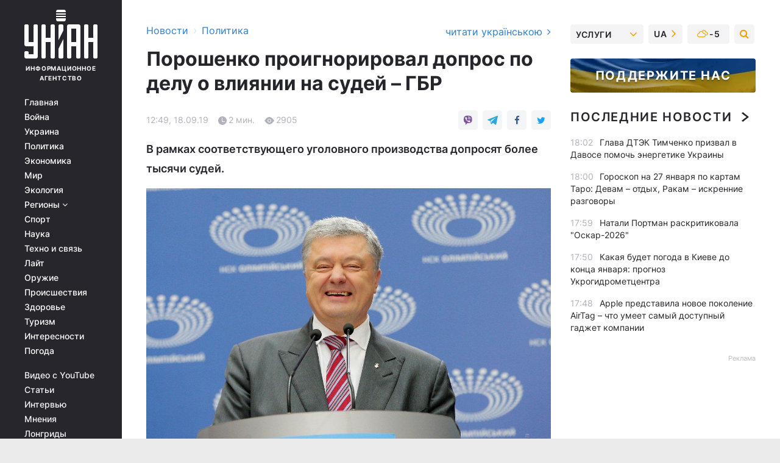

--- FILE ---
content_type: text/html; charset=UTF-8
request_url: https://www.unian.net/politics/10689666-poroshenko-proignoriroval-dopros-po-delu-o-vliyanii-na-sudey-gbr.html
body_size: 31801
content:
    <!doctype html><html lang="ru"><head><meta charset="utf-8"><meta name="viewport" content="width=device-width, initial-scale=1.0, maximum-scale=2"><title>Порошенко снова не пришел на допрос в ГБР</title><meta name="description" content="Народный депутат, экс-президент Украины Порошенко не явился на допрос в Государственное бюро расследований по делу о возможном злоупотреблении служебным положением и вмешательстве в деятельность судей."/><meta name="keywords" content="Порошенко, ГБР, допрос, злоупотребление властью, влияние на судей"/><meta name="theme-color" content="#28282d"><link rel="manifest" href="https://www.unian.net/manifest.json"><link rel="shortcut icon" href="https://www.unian.net/favicon.ico"/><meta property="fb:page_id" content="112821225446278"/><meta property="fb:app_id" content="1728296543975266"/><meta name="application-name" content="УНИАН"><meta name="apple-mobile-web-app-title" content="УНИАН"><meta name="apple-itunes-app" content="app-id=840099366, affiliate-data=ct=smartbannerunian"><link rel="mask-icon" href="https://www.unian.net/images/safari-pinned-tab.svg" color="#28282d"><link rel="apple-touch-icon" href="https://www.unian.net/images/apple-touch-icon.png"><link rel="apple-touch-icon" sizes="76x76" href="https://www.unian.net/images/apple-touch-icon-76x76.png"><link rel="apple-touch-icon" sizes="120x120" href="https://www.unian.net/images/apple-touch-icon-120x120.png"><link rel="apple-touch-icon" sizes="152x152" href="https://www.unian.net/images/apple-touch-icon-152x152.png"><link rel="apple-touch-icon" sizes="180x180" href="https://www.unian.net/images/apple-touch-icon-180x180.png"><link rel="preconnect" href="https://get.optad360.io/" crossorigin><link rel="preconnect" href="https://images.unian.net/" crossorigin><link rel="preconnect" href="https://membrana-cdn.media/" crossorigin><link rel="preconnect" href="https://www.googletagmanager.com/" crossorigin><link rel="preconnect" href="https://static.cloudflareinsights.com" crossorigin><link rel="preconnect" href="https://securepubads.g.doubleclick.net" crossorigin><link rel="preconnect" href="https://pagead2.googlesyndication.com/" crossorigin><link rel="dns-prefetch" href="https://i.ytimg.com/"><link rel="dns-prefetch" href="https://1plus1.video/"><link rel="dns-prefetch" href="https://ls.hit.gemius.pl"><link rel="dns-prefetch" href="https://jsc.idealmedia.io/"><link rel="dns-prefetch" href="https://gaua.hit.gemius.pl/"><link rel="dns-prefetch" href="https://cm.g.doubleclick.net/"><link rel="dns-prefetch" href="https://fonts.googleapis.com/"><link rel="dns-prefetch" href="https://ep2.adtrafficquality.google/"><link rel="dns-prefetch" href="https://ep1.adtrafficquality.google/"><meta property="og:image:width" content="620"><meta property="og:image:height" content="324"><meta property="og:image:type" content="image/jpeg"><meta property="og:url" content="https://www.unian.net/politics/10689666-poroshenko-proignoriroval-dopros-po-delu-o-vliyanii-na-sudey-gbr.html"/><meta property="og:title" content="Порошенко проигнорировал допрос по делу о влиянии на судей – ГБР"/><meta property="og:description" content="В рамках соответствующего уголовного производства допросят более тысячи судей."/><meta property="og:type" content="article"/><meta property="og:image" content="https://images.unian.net/photos/2019_04/thumb_files/620_324_1555243322-7301.jpg?1"/><meta property="og:published_time" content="2019-09-18T12:49:00+03:00"><meta property="og:modified_time" content="2019-09-18T12:53:11+03:00"><meta property="og:tag" content="Петр Порошенко"><meta property="og:section" content="Политика"><meta name="twitter:card" content="summary_large_image"/><meta name="twitter:site" content="@unian"/><meta name="twitter:title" content="Порошенко проигнорировал допрос по делу о влиянии на судей – ГБР"/><meta name="twitter:description" content="В рамках соответствующего уголовного производства допросят более тысячи судей."><meta name="twitter:creator" content="@unian"/><meta name="twitter:image" content="https://images.unian.net/photos/2019_04/thumb_files/1000_545_1555243322-7301.jpg?1"/><meta name="twitter:image:src" content="https://images.unian.net/photos/2019_04/thumb_files/1000_545_1555243322-7301.jpg?1"/><meta name="twitter:domain" content="www.unian.net"/><meta name="robots" content="index, follow, max-image-preview:large"><meta name="telegram:channel" content="@uniannet"><link rel="alternate" href="https://www.unian.net/politics/10689666-poroshenko-proignoriroval-dopros-po-delu-o-vliyanii-na-sudey-gbr.html"
                  hreflang="ru"><link rel="alternate" href="https://www.unian.ua/politics/10689669-poroshenko-proignoruvav-dopit-u-spravi-pro-vpliv-na-suddiv-dbr.html"
                  hreflang="uk"><script>
        function loadVideoNts(url) {
            var script = document.createElement('script');
            script.async = true;
            script.src = url;
            document.head.appendChild(script);
        }
        function handleIntersection(entries, observer) {
            entries.forEach(function (entry) {
                if (entry.isIntersecting) {
                    var videoWrapper = entry.target;
                    observer.unobserve(videoWrapper);

                    window.notsyCmd = window.notsyCmd || [];
                    window.notsyCmd.push(function () {
                        window.notsyInit({
                            pageVersionAutodetect: true,
                            targeting: [['site_section', 'politics']]
                        });
                    });

                    videoWrapper.setAttribute('data-loaded', 'true');
                    observer.disconnect(); // Припиняємо спостереження, коли блок був досягнутий

                    // Завантажуємо скрипт після досягнення блока
                    loadVideoNts('https://cdn.membrana.media/uni/ym.js');
                }
            });
        }

        var options = {
            root: null,
            rootMargin: '0px',
            threshold: 0.1
        };

        var observerMembr = new IntersectionObserver(handleIntersection, options);

        document.addEventListener('DOMContentLoaded', function () {
            var videoWrapper = document.querySelector('.nts-video-wrapper:not([data-loaded])');
            if (videoWrapper) {
                observerMembr.observe(videoWrapper);
            }
        });

    </script><link rel="alternate" href="https://www.unian.net/politics/10689666-poroshenko-proignoriroval-dopros-po-delu-o-vliyanii-na-sudey-gbr.html" hreflang="x-default"/><link href="https://www.unian.net/politics/amp-10689666-poroshenko-proignoriroval-dopros-po-delu-o-vliyanii-na-sudey-gbr.html" rel="amphtml"><link rel="canonical" href="https://www.unian.net/politics/10689666-poroshenko-proignoriroval-dopros-po-delu-o-vliyanii-na-sudey-gbr.html"><link rel="preload" as="font" type="font/woff" crossorigin="anonymous" href="https://www.unian.net/build/assets/fonts/Inter/Inter-Bold.woff"><link rel="preload" as="font" type="font/woff" crossorigin="anonymous" href="https://www.unian.net/build/assets/fonts/Inter/Inter-Medium.woff"><link rel="preload" as="font" type="font/woff" crossorigin="anonymous" href="https://www.unian.net/build/assets/fonts/Inter/Inter-Regular.woff"><link rel="preload" as="font" type="font/woff" crossorigin="anonymous" href="https://www.unian.net/build/assets/fonts/Inter/Inter-SemiBold.woff"><style id="top"> *{margin:0;padding:0}body{font-size:14px;line-height:1.5}html{font-family:sans-serif;-ms-text-size-adjust:100%;-webkit-text-size-adjust:100%;-webkit-tap-highlight-color:rgba(0,0,0,0)}[class*=" icon-"],[class^=icon-],html{-webkit-font-smoothing:antialiased}a,img{border:none;outline:none}*{box-sizing:border-box;-webkit-box-sizing:border-box;-moz-box-sizing:border-box}@media (max-width:1184px){.nano-mob>.nano-content-mob{position:absolute;overflow:scroll;overflow-x:hidden;right:0;bottom:0}.nano-mob>.nano-content-mob::-webkit-scrollbar{display:none}.has-scrollbar>.nano-content-mob::-webkit-scrollbar{display:block}.nano-mob>.nano-pane{display:none!important;background:rgba(0,0,0,.25);position:absolute;width:10px;right:0;top:0;bottom:0;visibility:hidden;opacity:.01;-webkit-transition:.2s;-moz-transition:.2s;-o-transition:.2s;transition:.2s;border-radius:5px}.nano-mob>.nano-pane>.nano-slider{display:none;background:#444;position:relative;margin:0 1px;border-radius:3px}}@media (min-width:1185px){.nano-mob>.nano-content{-moz-appearance:none}.hidden-lg{display:none!important}.nano:not(.nano-mob)>.nano-content{position:absolute;overflow:auto;overflow-x:hidden;top:0;right:-12px!important;bottom:0;left:0}}.app-banner{padding:12px 26px 12px 16px;max-width:240px;height:320px;position:relative;margin:0 auto}.app-banner__title{font-weight:700;font-size:24px;line-height:28px;color:#efa205;margin-bottom:8px}.app-banner__text{font-weight:500;font-size:16px;line-height:20px;color:#fff}.app-banner__bottom{position:absolute;bottom:0;display:flex;justify-content:space-between;width:100%;left:0;padding:12px 16px}.app-banner__btn{height:36px;width:calc(50% - 4px);border:2px solid #efa205;border-radius:8px;text-align:center;line-height:30px}</style><link rel="stylesheet" href="https://www.unian.net/build/post.25f14eadfe90cdfe026eadb8063872ef.css"><style>
        .nts-video {width: 100%; height: calc(100vw / 16 * 9); max-height: 270px; margin: 10px auto; }
        .nts-video-wrapper {max-width: 670px;background: #383842;padding: 8px 16px 16px;border-radius: 4px;margin : 16px 0;overflow: hidden}
        .nts-video-label svg{margin-right: 8px;}
        .nts-video-label {font-weight: 600;font-size: 16px;line-height: 24px;align-self: start;letter-spacing: 0.08em;text-transform: uppercase;color: #B2B2BD;flex-start;align-items: center;
            display: flex;}

        @media (min-width: 1024px) {
            .nts-video {height: 360px; max-height: 360px;    margin-bottom: unset;}
        }
        @media (max-width: 1200px) {


        }

    </style><script type="application/ld+json">{"@context":"https:\/\/schema.org","@type":"NewsArticle","headline":"Порошенко проигнорировал допрос по делу о влиянии на судей – ГБР","description":"В рамках соответствующего уголовного производства допросят более тысячи судей.","articleSection":"Политика","inLanguage":"ru","isAccessibleForFree":true,"datePublished":"2019-09-18T12:49:00+03:00","dateModified":"2019-09-18T12:53:11+03:00","mainEntityOfPage":{"@type":"WebPage","@id":"https:\/\/www.unian.net\/politics\/10689666-poroshenko-proignoriroval-dopros-po-delu-o-vliyanii-na-sudey-gbr.html"},"image":{"@type":"ImageObject","url":"https:\/\/images.unian.net\/photos\/2019_04\/thumb_files\/1200_0_1555243322-7301.jpg"},"publisher":{"@type":"Organization","name":"УНИАН","legalName":"Украинское независимое информационное агентство УНИАН","url":"https:\/\/www.unian.net\/","sameAs":["https:\/\/www.facebook.com\/uniannet\/","https:\/\/www.facebook.com\/UNIAN.ua","https:\/\/www.facebook.com\/unian.ukraine","https:\/\/www.facebook.com\/pogoda.unian\/","https:\/\/www.facebook.com\/devichnikunian\/","https:\/\/www.facebook.com\/starsunian\/","https:\/\/x.com\/unian","https:\/\/t.me\/uniannet","https:\/\/invite.viber.com\/?g2=AQA%2Fnf2OzxyI50pG6plG5XH2%2FokWAnOf0dNcAMevia2uE9z%2FYouMau7DjYf%2B06f1&lang=ru","https:\/\/www.youtube.com\/@unian","https:\/\/www.youtube.com\/@unian_tv","https:\/\/uk.wikipedia.org\/wiki\/%D0%A3%D0%9D%D0%86%D0%90%D0%9D","https:\/\/ru.wikipedia.org\/wiki\/%D0%A3%D0%9D%D0%98%D0%90%D0%9D","https:\/\/www.linkedin.com\/company\/96838031\/"],"foundingDate":1993,"logo":{"@type":"ImageObject","url":"https:\/\/www.unian.net\/images\/unian_schema.png","width":95,"height":60},"address":{"@type":"PostalAddress","streetAddress":"ул. Кириловская 23","addressLocality":"Киев","postalCode":"01001","addressCountry":"UA"},"contactPoint":{"@type":"ContactPoint","email":"unian.headquoters@unian.net","telephone":"+38-044-498-07-60","contactType":"headquoters","areaServed":"UA","availableLanguage":["uk-UA","ru-UA","en-UA"]}},"name":"УНИАН редакция","author":{"@type":"Person","0":"УНИАН редакция"},"articleBody":"В ГБР призвали судей, которые имеют информацию о совершенных правонарушениях, обращаться к ним \/ фото УНИАН\r\n\r\n\r\nНародный депутат, экс-президент Украины Петр Порошенко не явился на допрос в Государственное бюро расследований по делу о возможном злоупотреблении служебным положением и вмешательстве в деятельность судей.\r\n\r\nКак передает корреспондент УНИАН, об этом на брифинге сообщила пресс-секретарь Государственного бюро расследований Анжелика Иванова.\r\n\r\nЧитайте такжеВ ГБР объяснили причину обысков в банке Порошенко &laquo;Сегодня Петр Порошенко был вызван на допрос по уголовному производству, касающемуся возможного злоупотребления служебным положением, а также возможного вмешательства в деятельность судей судов Украины&raquo;, - заявила она.\r\n\r\nИванова отметила, что это уголовное производство касается периода, начиная с 2016 года, когда началась судебная реформа и судьи, у которых заканчивался 5-летний срок их полномочий, не были своевременно переназначены президентом. &laquo;Таким образом они (судьи - УНИАН) получали судейское вознаграждение в виде своей заработной платы, что могло нанести государству ущерб, поскольку по факту они судопроизводство не осуществляли&raquo;, - сказала она.\r\n\r\nПресс-секретарь ГБР отметила, что данное уголовное производство расследуется по признакам уголовных преступлений, предусмотренных ч.2 статьи 364 (злоупотребление служебным положением), а также ч.2 статьи 367 (возможное вмешательство в работу суда).\r\n\r\nЧитайте такжеПорошенко в очередной раз не пришел на допрос в ГБР По ее словам, по этому уголовному производству, кроме Порошенко, уже начались допросы судей, которые дают показания. &laquo;Речь идет о более чем тысяче судей, которые будут допрошены в рамках этого уголовного производства, и от них мы услышим их видение и их свидетельства тех событий... некоторые из судей уже допрошены&raquo;, - добавила она.\r\n\r\nКроме того, Иванова призвала судей, у которых за период с 2015 по 2019 гг. имеются сведения о совершенных правонарушениях в отношении них, обращаться в ГБР, &laquo;чтобы максимально объективно и в сжатые сроки завершить досудебное расследование по этому уголовному производству&raquo;.\r\n\r\nПресс-секретарь ГБР сообщила, что Порошенко не явился сегодня на допрос, который был назначен на 10.00, повестка будет направлена повторно."}</script><script type="application/ld+json">{"@context":"https:\/\/schema.org","@type":"BreadcrumbList","itemListElement":[{"@type":"ListItem","position":1,"item":{"@id":"https:\/\/www.unian.net\/","name":"Новости"}},{"@type":"ListItem","position":2,"item":{"@id":"https:\/\/www.unian.net\/politics","name":"Политика"}},{"@type":"ListItem","position":3,"item":{"@id":"https:\/\/www.unian.net\/politics\/10689666-poroshenko-proignoriroval-dopros-po-delu-o-vliyanii-na-sudey-gbr.html","name":"Порошенко проигнорировал допрос по делу о влиянии на судей – ГБР"}}]}</script><link rel="alternate" type="application/rss+xml" href="https://rss.unian.net/site/gplay_52_rus.rss"/><script type="application/ld+json">{"@context":"https:\/\/schema.org","@type":"SoftwareApplication","name":"УНИАН","operatingSystem":"iOS 13.0 or later","applicationCategory":"BusinessApplication","offers":{"@type":"Offer","price":"0","priceCurrency":"USD"}}</script><script type="application/ld+json">{"@context":"https:\/\/schema.org","@type":"SoftwareApplication","name":"УНИАН","operatingSystem":"ANDROID","applicationCategory":"BusinessApplication","offers":{"@type":"Offer","price":"0","priceCurrency":"USD"}}</script><script type="application/ld+json">{"@context":"https:\/\/schema.org","@type":"Organization","name":"УНИАН","legalName":"Украинское независимое информационное агентство УНИАН","url":"https:\/\/www.unian.net\/","sameAs":["https:\/\/www.facebook.com\/uniannet\/","https:\/\/www.facebook.com\/UNIAN.ua","https:\/\/www.facebook.com\/unian.ukraine","https:\/\/www.facebook.com\/pogoda.unian\/","https:\/\/www.facebook.com\/devichnikunian\/","https:\/\/www.facebook.com\/starsunian\/","https:\/\/x.com\/unian","https:\/\/t.me\/uniannet","https:\/\/invite.viber.com\/?g2=AQA%2Fnf2OzxyI50pG6plG5XH2%2FokWAnOf0dNcAMevia2uE9z%2FYouMau7DjYf%2B06f1&lang=ru","https:\/\/www.youtube.com\/@unian","https:\/\/www.youtube.com\/@unian_tv","https:\/\/uk.wikipedia.org\/wiki\/%D0%A3%D0%9D%D0%86%D0%90%D0%9D","https:\/\/ru.wikipedia.org\/wiki\/%D0%A3%D0%9D%D0%98%D0%90%D0%9D","https:\/\/www.linkedin.com\/company\/96838031\/"],"foundingDate":1993,"logo":{"@type":"ImageObject","url":"https:\/\/www.unian.net\/images\/unian_schema.png","width":95,"height":60},"address":{"@type":"PostalAddress","streetAddress":"ул. Кириловская 23","addressLocality":"Киев","postalCode":"01001","addressCountry":"UA"},"contactPoint":{"@type":"ContactPoint","email":"unian.headquoters@unian.net","telephone":"+38-044-498-07-60","contactType":"headquoters","areaServed":"UA","availableLanguage":["uk-UA","ru-UA","en-UA"]}}</script><script type="application/ld+json">{"@context":"https:\/\/schema.org","@type":"NewsMediaOrganization","name":"УНИАН","legalName":"Украинское независимое информационное агентство УНИАН","url":"https:\/\/www.unian.net\/","sameAs":["https:\/\/www.facebook.com\/uniannet\/","https:\/\/www.facebook.com\/UNIAN.ua","https:\/\/www.facebook.com\/unian.ukraine","https:\/\/www.facebook.com\/pogoda.unian\/","https:\/\/www.facebook.com\/devichnikunian\/","https:\/\/www.facebook.com\/starsunian\/","https:\/\/x.com\/unian","https:\/\/t.me\/uniannet","https:\/\/invite.viber.com\/?g2=AQA%2Fnf2OzxyI50pG6plG5XH2%2FokWAnOf0dNcAMevia2uE9z%2FYouMau7DjYf%2B06f1&lang=ru","https:\/\/www.youtube.com\/@unian","https:\/\/www.youtube.com\/@unian_tv","https:\/\/uk.wikipedia.org\/wiki\/%D0%A3%D0%9D%D0%86%D0%90%D0%9D","https:\/\/ru.wikipedia.org\/wiki\/%D0%A3%D0%9D%D0%98%D0%90%D0%9D","https:\/\/www.linkedin.com\/company\/96838031\/"],"foundingDate":1993,"logo":{"@type":"ImageObject","url":"https:\/\/www.unian.net\/images\/unian_schema.png","width":95,"height":60},"address":{"@type":"PostalAddress","streetAddress":"ул. Кириловская 23","addressLocality":"Киев","postalCode":"01001","addressCountry":"UA"},"contactPoint":{"@type":"ContactPoint","email":"unian.headquoters@unian.net","telephone":"+38-044-498-07-60","contactType":"headquoters","areaServed":"UA","availableLanguage":["uk-UA","ru-UA","en-UA"]}}</script><script type="application/ld+json">{"@context":"https:\/\/schema.org","@type":"WebSite","name":"Украинское независимое информационное агентство УНИАН","alternateName":"УНИАН","url":"https:\/\/www.unian.net\/","potentialAction":{"@type":"SearchAction","target":"https:\/\/www.unian.net\/search?q={search_term_string}","query-input":"required name=search_term_string"},"author":{"@type":"NewsMediaOrganization","name":"УНИАН","legalName":"Украинское независимое информационное агентство УНИАН","url":"https:\/\/www.unian.net\/","sameAs":["https:\/\/www.facebook.com\/uniannet\/","https:\/\/www.facebook.com\/UNIAN.ua","https:\/\/www.facebook.com\/unian.ukraine","https:\/\/www.facebook.com\/pogoda.unian\/","https:\/\/www.facebook.com\/devichnikunian\/","https:\/\/www.facebook.com\/starsunian\/","https:\/\/x.com\/unian","https:\/\/t.me\/uniannet","https:\/\/invite.viber.com\/?g2=AQA%2Fnf2OzxyI50pG6plG5XH2%2FokWAnOf0dNcAMevia2uE9z%2FYouMau7DjYf%2B06f1&lang=ru","https:\/\/www.youtube.com\/@unian","https:\/\/www.youtube.com\/@unian_tv","https:\/\/uk.wikipedia.org\/wiki\/%D0%A3%D0%9D%D0%86%D0%90%D0%9D","https:\/\/ru.wikipedia.org\/wiki\/%D0%A3%D0%9D%D0%98%D0%90%D0%9D","https:\/\/www.linkedin.com\/company\/96838031\/"],"foundingDate":1993,"logo":{"@type":"ImageObject","url":"https:\/\/www.unian.net\/images\/unian_schema.png","width":95,"height":60},"address":{"@type":"PostalAddress","streetAddress":"ул. Кириловская 23","addressLocality":"Киев","postalCode":"01001","addressCountry":"UA"},"contactPoint":{"@type":"ContactPoint","email":"unian.headquoters@unian.net","telephone":"+38-044-498-07-60","contactType":"headquoters","areaServed":"UA","availableLanguage":["uk-UA","ru-UA","en-UA"]}},"creator":{"@type":"NewsMediaOrganization","name":"УНИАН","legalName":"Украинское независимое информационное агентство УНИАН","url":"https:\/\/www.unian.net\/","sameAs":["https:\/\/www.facebook.com\/uniannet\/","https:\/\/www.facebook.com\/UNIAN.ua","https:\/\/www.facebook.com\/unian.ukraine","https:\/\/www.facebook.com\/pogoda.unian\/","https:\/\/www.facebook.com\/devichnikunian\/","https:\/\/www.facebook.com\/starsunian\/","https:\/\/x.com\/unian","https:\/\/t.me\/uniannet","https:\/\/invite.viber.com\/?g2=AQA%2Fnf2OzxyI50pG6plG5XH2%2FokWAnOf0dNcAMevia2uE9z%2FYouMau7DjYf%2B06f1&lang=ru","https:\/\/www.youtube.com\/@unian","https:\/\/www.youtube.com\/@unian_tv","https:\/\/uk.wikipedia.org\/wiki\/%D0%A3%D0%9D%D0%86%D0%90%D0%9D","https:\/\/ru.wikipedia.org\/wiki\/%D0%A3%D0%9D%D0%98%D0%90%D0%9D","https:\/\/www.linkedin.com\/company\/96838031\/"],"foundingDate":1993,"logo":{"@type":"ImageObject","url":"https:\/\/www.unian.net\/images\/unian_schema.png","width":95,"height":60},"address":{"@type":"PostalAddress","streetAddress":"ул. Кириловская 23","addressLocality":"Киев","postalCode":"01001","addressCountry":"UA"},"contactPoint":{"@type":"ContactPoint","email":"unian.headquoters@unian.net","telephone":"+38-044-498-07-60","contactType":"headquoters","areaServed":"UA","availableLanguage":["uk-UA","ru-UA","en-UA"]}},"publisher":{"@type":"NewsMediaOrganization","name":"УНИАН","legalName":"Украинское независимое информационное агентство УНИАН","url":"https:\/\/www.unian.net\/","sameAs":["https:\/\/www.facebook.com\/uniannet\/","https:\/\/www.facebook.com\/UNIAN.ua","https:\/\/www.facebook.com\/unian.ukraine","https:\/\/www.facebook.com\/pogoda.unian\/","https:\/\/www.facebook.com\/devichnikunian\/","https:\/\/www.facebook.com\/starsunian\/","https:\/\/x.com\/unian","https:\/\/t.me\/uniannet","https:\/\/invite.viber.com\/?g2=AQA%2Fnf2OzxyI50pG6plG5XH2%2FokWAnOf0dNcAMevia2uE9z%2FYouMau7DjYf%2B06f1&lang=ru","https:\/\/www.youtube.com\/@unian","https:\/\/www.youtube.com\/@unian_tv","https:\/\/uk.wikipedia.org\/wiki\/%D0%A3%D0%9D%D0%86%D0%90%D0%9D","https:\/\/ru.wikipedia.org\/wiki\/%D0%A3%D0%9D%D0%98%D0%90%D0%9D","https:\/\/www.linkedin.com\/company\/96838031\/"],"foundingDate":1993,"logo":{"@type":"ImageObject","url":"https:\/\/www.unian.net\/images\/unian_schema.png","width":95,"height":60},"address":{"@type":"PostalAddress","streetAddress":"ул. Кириловская 23","addressLocality":"Киев","postalCode":"01001","addressCountry":"UA"},"contactPoint":{"@type":"ContactPoint","email":"unian.headquoters@unian.net","telephone":"+38-044-498-07-60","contactType":"headquoters","areaServed":"UA","availableLanguage":["uk-UA","ru-UA","en-UA"]}},"datePublished":"2026-01-26T18:28:20+02:00","dateModified":"2026-01-26T18:28:20+02:00","inLanguage":"ru"}</script><link href="https://www.googletagmanager.com/gtag/js?id=G-TECJ2YKWSJ" rel="preload" as="script"><script async src="https://www.googletagmanager.com/gtag/js?id=G-TECJ2YKWSJ"></script><script>window.dataLayer = window.dataLayer || [];function gtag(){dataLayer.push(arguments);}gtag('js', new Date());gtag('config', 'G-TECJ2YKWSJ');</script><script>(function(w,d,s,l,i){w[l]=w[l]||[];w[l].push({'gtm.start':new Date().getTime(),event:'gtm.js'});var f=d.getElementsByTagName(s)[0],j=d.createElement(s),dl=l!='dataLayer'?'&l='+l:'';j.async=true;j.src='https://www.googletagmanager.com/gtm.js?id='+i+dl;f.parentNode.insertBefore(j,f);})(window,document,'script','dataLayer','GTM-N24V2BL');</script></head><body class="home" data-infinite-scroll=""><div id="page_content" class="container main-wrap" data-page="1" data-page-max="50"><div class="main-column row m-0"><div class="col-lg-2 col-sm-12 prl0"><div class="main-menu"><div class="main-menu__content nano"><div class="nano-content"><div class="inside-nano-content"><a href="javascript:void(0);" id="trigger" class="menu-trigger hidden-lg" aria-label="menu"></a><div class="main-menu__logo"><a href="https://www.unian.net/"><img src="https://www.unian.net/images/unian-logo.svg" alt="Информационное агентство" width="120" height="80"/><div class="main-menu__logo-text">Информационное агентство</div></a></div><div class="hidden-lg main-menu__search"><div class="header-search__toggle hidden-lg" style="width: 15px; height: 19px"><i class="fa fa-search"></i></div><form method="GET" action="https://www.unian.net/search" class="header-search__form disactive"><div class="header-search__close hidden-lg">+</div><input type="text" name="q" aria-label="search" class="header-search__input" placeholder=" "/><input type="hidden" name="token" value="219746832"/><button type="submit" class="header-search__button" aria-label="search"><i class="fa fa-search"></i></button></form></div><nav class="main-menu__nav mp-menu nano nano-mob" id="mp-menu"><div class="main-menu__close hidden-lg">+</div><div class="nano-content nano-content-mob"><div class="mp-level main-menu__list"><ul><li class="main-menu__item"><a href="https://www.unian.net/">Главная</a></li><li class="main-menu__item"><a href="https://www.unian.net/war">Война</a></li><li class="main-menu__item"><a href="https://www.unian.net/society">Украина</a></li><li class="main-menu__item"><a href="https://www.unian.net/politics">Политика</a></li><li class="main-menu__item"><a href="https://www.unian.net/economics">Экономика</a></li><li class="main-menu__item"><a href="https://www.unian.net/world">Мир</a></li><li class="main-menu__item"><a href="https://www.unian.net/ecology">Экология</a></li><li class="main-menu__item has-submenu"><a href="javascript:void(0);">Регионы <i class="fa fa-angle-down"></i></a><div class="sub-level main-menu__sub-list"><ul><li><a href="https://www.unian.net/kyiv">Киев</a></li><li><a href="https://www.unian.net/lvov">Львов</a></li><li><a href="https://www.unian.net/dnepropetrovsk">Днепр</a></li><li><a href="https://www.unian.net/kharkiv">Харьков</a></li><li><a href="https://www.unian.net/odessa">Одесса</a></li></ul></div></li><li class="main-menu__item"><a href="https://sport.unian.net/">Спорт</a></li><li class="main-menu__item"><a href="https://www.unian.net/science">Наука</a></li><li class="main-menu__item"><a href="https://www.unian.net/techno">Техно и связь</a></li><li class="main-menu__item"><a href="https://www.unian.net/lite">Лайт</a></li><li class="main-menu__item"><a href="https://www.unian.net/weapons">Оружие</a></li><li class="main-menu__item"><a href="https://www.unian.net/incidents">Происшествия</a></li><li class="main-menu__item"><a href="https://health.unian.net/">Здоровье</a></li><li class="main-menu__item"><a href="https://www.unian.net/tourism">Туризм</a></li><li class="main-menu__item"><a href="https://www.unian.net/curiosities">Интересности</a></li><li class="main-menu__item"><a href="https://pogoda.unian.net">Погода</a></li></ul></div><div class="main-menu__services main-menu__list"><ul><li class="main-menu__item"><a href="https://www.unian.net/video-youtube">Видео с YouTube</a></li><li class="main-menu__item"><a href="https://www.unian.net/detail/publications">Статьи</a></li><li class="main-menu__item"><a href="https://www.unian.net/detail/interviews">Интервью</a></li><li class="main-menu__item"><a href="https://www.unian.net/detail/opinions">Мнения</a></li><li class="main-menu__item"><a href="https://www.unian.net/longrids">Лонгриды</a></li><li class="main-menu__item hidden-lg"><a href="https://www.unian.net/static/press/live">Пресс-центр</a></li><li class="main-menu__item has-submenu hidden-lg"><a href="javascript:void(0);">Услуги<i class="fa fa-angle-down"></i></a><div class="sub-level main-menu__sub-list"><ul><li><a href="https://www.unian.net/static/advertising/advert">Реклама на сайте</a></li><li><a href="https://www.unian.net/static/press/about">Пресс-центр</a></li><li><a href="https://photo.unian.net/">Фотобанк</a></li><li><a href="https://www.unian.net/static/monitoring/about">Мониторинг СМИ</a></li><li><a href="https://www.unian.net/static/subscription/products">Подписка на новости</a></li></ul></div></li></ul></div><div class="main-menu__services main-menu__list"><ul><li class="main-menu__item"><a href="https://www.unian.net/news/archive">Архив</a></li><li class="main-menu__item "><a href="https://www.unian.net/vacancy">Вакансии</a></li><li class="main-menu__item"><a href="https://www.unian.net/static/contacts">Контакты</a></li></ul></div></div></nav></div></div></div><div id="M473096ScriptRootC1436947" class="ideal-story" data-attribute="https://jsc.idealmedia.io/u/n/unian.net.1436947.js"></div></div></div><div class="col-lg-10 col-sm-12"><div class=" hot-news--negative"  ></div><div  class="running-line--negative"></div><div class="content-column"
											><div id="block_left_column_content" class="left-column sm-w-100"
																					 data-ajax-url="https://www.unian.net/politics/10689666-poroshenko-proignoriroval-dopros-po-delu-o-vliyanii-na-sudey-gbr.html"
																	><div class=" infinity-item"
         data-url="https://www.unian.net/politics/10689666-poroshenko-proignoriroval-dopros-po-delu-o-vliyanii-na-sudey-gbr.html"
         data-title="Порошенко снова не пришел на допрос в ГБР"
         data-io-article-url="https://www.unian.net/politics/10689666-poroshenko-proignoriroval-dopros-po-delu-o-vliyanii-na-sudey-gbr.html"
         data-prev-url="https://www.unian.net/politics"
    ><div class="article "><div class="top-bredcr "><div class="breadcrumbs"><ol vocab="https://schema.org/" typeof="BreadcrumbList"><li property="itemListElement" typeof="ListItem"><a property="item" typeof="WebPage"
               href="/detail/all_news"><span
                        property="name">  Новости</span></a><meta property="position" content="1"></li><li><span>›</span></li><li property="itemListElement" typeof="ListItem"><a property="item" typeof="WebPage"
                   href="https://www.unian.net/politics"><span
                            property="name">  Политика</span></a><meta property="position" content="2"></li></ol></div><a href="https://www.unian.ua/politics/10689669-poroshenko-proignoruvav-dopit-u-spravi-pro-vpliv-na-suddiv-dbr.html" rel="alternate" hreflang="uk" class="other-lang ">
                                   читати українською
                                                                <i class="fa fa-angle-right"></i></a></div><h1>Порошенко проигнорировал допрос по делу о влиянии на судей – ГБР</h1><div class="article__info    "><div><div class="article__info-item time ">12:49, 18.09.19</div><span class="article__info-item comments"><i class="unian-read"></i>
                                2 мин.
                            </span><span class="article__info-item views"><i class="unian-eye"></i><span id="js-views-10689666"></span><script>
    function CreateRequest() {
        var Request = false;

        if (window.XMLHttpRequest) {
            //Gecko-совместимые браузеры, Safari, Konqueror
            Request = new XMLHttpRequest();
        } else if (window.ActiveXObject) {
            //Internet explorer
            try {
                Request = new ActiveXObject("Microsoft.XMLHTTP");
            } catch (CatchException) {
                Request = new ActiveXObject("Msxml2.XMLHTTP");
            }
        }

        if (!Request) {
            return null;
        }

        return Request;
    }

    /*
        Функция посылки запроса к файлу на сервере
        r_method  - тип запроса: GET или POST
        r_path    - путь к файлу
        r_args    - аргументы вида a=1&b=2&c=3...
        r_handler - функция-обработчик ответа от сервера
    */
    function SendRequest(r_method, r_path, r_args, r_handler) {
        //Создаём запрос
        var Request = CreateRequest();

        //Проверяем существование запроса еще раз
        if (!Request) {
            return;
        }

        //Назначаем пользовательский обработчик
        Request.onreadystatechange = function() {
            //Если обмен данными завершен
            if (Request.readyState == 4) {
                if (Request.status == 200) {
                    //Передаем управление обработчику пользователя
                    r_handler(Request);
                }
            }
        }

        //Проверяем, если требуется сделать GET-запрос
        if (r_method.toLowerCase() == "get" && r_args.length > 0)
            r_path += "?" + r_args;

        //Инициализируем соединение
        Request.open(r_method, r_path, true);

        if (r_method.toLowerCase() == "post") {
            //Если это POST-запрос

            //Устанавливаем заголовок
            Request.setRequestHeader("Content-Type","application/x-www-form-urlencoded; charset=utf-8");
            //Посылаем запрос
            Request.send(r_args);
        } else {
            //Если это GET-запрос
            Request.responseType = 'json';
            //Посылаем нуль-запрос
            Request.send(null);
        }
    }

    //Создаем функцию обработчик
    var Handler = function(Request) {
        document.getElementById("js-views-10689666").innerHTML = ' ' + Request.response.views;
    }

    //Отправляем запрос
    SendRequest("GET", '/ajax/views/10689666', "", Handler);
</script></span></div><div class="article-shares " data-url="https://www.unian.net/politics/10689666-poroshenko-proignoriroval-dopros-po-delu-o-vliyanii-na-sudey-gbr.html"><div class="social-likes"><a href="viber://forward?text=https://www.unian.net/politics/10689666-poroshenko-proignoriroval-dopros-po-delu-o-vliyanii-na-sudey-gbr.html" class="vb" rel="nofollow noopener"><i class="unian-viber"></i></a><a href="https://telegram.me/share/url?url=https://www.unian.net/politics/10689666-poroshenko-proignoriroval-dopros-po-delu-o-vliyanii-na-sudey-gbr.html" class="tg" rel="nofollow noopener"><i class="unian-telegramm"></i></a><a href="https://www.facebook.com/sharer.php?u=https://www.unian.net/politics/10689666-poroshenko-proignoriroval-dopros-po-delu-o-vliyanii-na-sudey-gbr.html" class="fb" rel="nofollow noopener"><i class="fa fa-facebook"></i></a><a href="https://twitter.com/share?&url=https://www.unian.net/politics/10689666-poroshenko-proignoriroval-dopros-po-delu-o-vliyanii-na-sudey-gbr.html&text=Порошенко проигнорировал допрос по делу о влиянии на судей – ГБР" class="tw" rel="nofollow noopener"><i class="fa fa-twitter"></i></a></div></div></div><p class="article__like-h2">В рамках соответствующего уголовного производства допросят более тысячи судей.</p><div class="article-text  "><div class="photo_block"><img alt="В ГБР призвали судей, которые имеют информацию о совершенных правонарушениях, обращаться к ним / фото УНИАН" src="[data-uri]" title="В ГБР призвали судей, которые имеют информацию о совершенных правонарушениях, обращаться к ним / фото УНИАН" data-src="https://images.unian.net/photos/2019_04/1555243322-7301.jpg?0.11981827679573098" class="lazy"><div class="subscribe_photo_text">В ГБР призвали судей, которые имеют информацию о совершенных правонарушениях, обращаться к ним / фото УНИАН</div></div><p>Народный депутат, экс-президент Украины Петр Порошенко не явился на допрос в Государственное бюро расследований по делу о возможном злоупотреблении служебным положением и вмешательстве в деятельность судей.</p><p>Как передает корреспондент УНИАН, об этом на брифинге сообщила пресс-секретарь Государственного бюро расследований Анжелика Иванова.</p><p><a target="_blank" class="read-also" data-src="https://images.unian.net/photos/2019_05/thumb_files/205_205_1558566492-8361.jpg" href="https://www.unian.net/politics/10684488-v-gbr-obyasnili-prichinu-obyskov-v-banke-poroshenko.html?utm_source=unian&amp;utm_medium=related_news&amp;utm_campaign=related_news_in_post"><span class="read-also-text">Читайте также</span><span class="read-also-info">В ГБР объяснили причину обысков в банке Порошенко</span></a>«Сегодня Петр Порошенко был вызван на допрос по уголовному производству, касающемуся возможного злоупотребления служебным положением, а также возможного вмешательства в деятельность судей судов Украины», - заявила она.</p><div><div class="nts-video-wrapper"><div class="nts-video-label"><svg xmlns="http://www.w3.org/2000/svg" width="24" height="24" viewbox="0 0 24 24" fill="none"><path d="M17 12L9 16L9 8L17 12Z" fill="#B2B2BD"></path><rect x="0.5" y="0.5" width="23" height="23" rx="11.5" stroke="#B2B2BD"></rect></svg>Видео дня</div><div class="opt-video" id=""></div></div></div><p>Иванова отметила, что это уголовное производство касается периода, начиная с 2016 года, когда началась судебная реформа и судьи, у которых заканчивался 5-летний срок их полномочий, не были своевременно переназначены президентом. «Таким образом они (судьи - УНИАН) получали судейское вознаграждение в виде своей заработной платы, что могло нанести государству ущерб, поскольку по факту они судопроизводство не осуществляли», - сказала она.</p><p>Пресс-секретарь ГБР отметила, что данное уголовное производство расследуется по признакам уголовных преступлений, предусмотренных ч.2 статьи 364 (злоупотребление служебным положением), а также ч.2 статьи 367 (возможное вмешательство в работу суда).</p><p><a target="_blank" class="read-also" data-src="https://images.unian.net/photos/2019_04/thumb_files/205_205_1555869693-4080.JPG" href="https://www.unian.net/politics/10679640-poroshenko-v-ocherednoy-raz-ne-prishel-na-dopros-v-gbr.html?utm_source=unian&amp;utm_medium=related_news&amp;utm_campaign=related_news_in_post"><span class="read-also-text">Читайте также</span><span class="read-also-info">Порошенко в очередной раз не пришел на допрос в ГБР</span></a>По ее словам, по этому уголовному производству, кроме Порошенко, уже начались допросы судей, которые дают показания. «Речь идет о более чем тысяче судей, которые будут допрошены в рамках этого уголовного производства, и от них мы услышим их видение и их свидетельства тех событий... некоторые из судей уже допрошены», - добавила она.</p><p>Кроме того, Иванова призвала судей, у которых за период с 2015 по 2019 гг. имеются сведения о совершенных правонарушениях в отношении них, обращаться в ГБР, «чтобы максимально объективно и в сжатые сроки завершить досудебное расследование по этому уголовному производству».</p><p>Пресс-секретарь ГБР сообщила, что Порошенко не явился сегодня на допрос, который был назначен на 10.00, повестка будет направлена повторно.</p></div><div class="article__tags "><a href="https://www.unian.net/tag/petr-poroshenko" data-gtm-click data-gtm-action="Click"
                                       data-gtm-type="Tags" data-gtm-text="Петр Порошенко"
                                       class="article__tag  ">Петр Порошенко</a></div><a href="https://donate.unian.net" class="support-post"><span class="support-post__text">Помогите проекту</span><span class="support-post__btn">Поддержите нас</span></a><div class="article-bottom  "><div class="social-btn-bottom"><a href="https://t.me/uniannet" class="social-btn-bottom__item tg"
       target="_blank" rel="nofollow noopener"><i class="unian-telegramm"></i><span>Читать УНИАН в Telegram</span></a><a href="https://news.google.com/publications/CAAqBwgKMLfH0wEwuvM1?hl=ru&gl=UA&ceid=UA%3Aru"
           target="_blank" rel="nofollow noopener" class="social-btn-bottom__item gn"><svg xmlns="http://www.w3.org/2000/svg" width="35" height="16" viewBox="0 0 35 16" fill="none"><path d="M30.5 5H20.5V3H30.5V5Z" fill="#2D7DD2"/><path d="M32.5 13H20.5V11H32.5V13Z" fill="#2D7DD2"/><path d="M34.5 9H20.5V7H34.5V9Z" fill="#2D7DD2"/><path d="M8.5 7V10H13.5C13.1358 11.8314 11.073 12.8324 8.67477 12.8324C5.99926 12.8324 3.82975 10.6177 3.82975 7.9991C3.82975 5.3805 5.99926 3.16579 8.67477 3.16579C9.87984 3.16579 10.9587 3.57148 11.8105 4.36584V4.36763L14.1429 2.08485C12.7265 0.792568 10.879 0 8.67385 0C4.16007 0 0.5 3.58133 0.5 8C0.5 12.4187 4.15916 16 8.67385 16C13.3944 16 16.5 12.7518 16.5 8.1818C16.5 7.6579 16.5 7.4 16.5 7H8.5Z" fill="#2D7DD2"/></svg><span>УНИАН в Google News</span></a></div></div><div class="partner-news margin-top-20"     style="height: 520px"  ><div class="title-without-border black">
    Новости партнеров
</div><div class="  article-bottom-gallery-slider"><iframe data-src="/content/li-987-rus.html" style="width:100%" loading="lazy" class="partners-iframe"
                height="470" frameborder="0" scrolling="no" title="partners news"></iframe></div></div></div></div></div><div id="block_right_column_content" class="right-column newsfeed  d-none d-md-block"

																							><div class="tools"><div class="dropdown tools__dropdown tools__item"><a href="javascript:void(0);" class="dropdown-toggle">
            Услуги
            <i class="fa fa-angle-down"></i></a><div class="dropdown-menu"><a class="dropdown__item" href="https://www.unian.net/static/advertising/advert">Реклама</a><a class="dropdown__item" href="https://www.unian.net/static/press/about">Пресс-центр</a><a class="dropdown__item" href="https://photo.unian.net/">Фотобанк</a><a class="dropdown__item" href="https://www.unian.net/static/monitoring/about">Мониторинг</a></div></div><div class="tools__item"><a href="https://www.unian.ua/politics/10689669-poroshenko-proignoruvav-dopit-u-spravi-pro-vpliv-na-suddiv-dbr.html" class="tools__link"><span>
                                     UA
                             </span><i class="fa fa-angle-right"></i></a></div><div class="tools__item" style="width: 69px; justify-content: center"><a               href="https://pogoda.unian.net"
              class="tools__link" id="unian_weather_widget"><i class="fa fa-sun-o mr-1"></i><div></div></a></div><div class="tools__item tools-search"><div class="tools-search__toggle"><i class="fa fa-search"></i></div><form method="GET" action="https://www.unian.net/search" class="tools-search__form"><input type="text" name="q" aria-label="search" class="tools-search__input" placeholder=" " maxlength="20"/><input type="hidden" name="token" value="1764397656"/><button type="submit" class="tools-search__button" aria-label="search"><i class="fa fa-search"></i></button></form></div></div><a href="https://donate.unian.net  " class="support-unian">
            Поддержите нас
        </a><!-- Block all_news start --><div  data-vr-zone="all_right_news" class="block-base ajax-block-container"><section class="newsfeed-column"><a href="https://www.unian.net/detail/all_news" class="title-bordered">
        

                                                                                Последние новости
                                                            <i class="unian-arrow-more"></i></a><div
                                             data-block-ajax-url="https://www.unian.net/ajax/all_news?page_route=news_post"
                data-ajax-page="1"
                data-ajax-limit="75"
                data-counter=""
                    ><ul class="newsfeed__list "><li class="newsfeed__item"><span class="newsfeed__time">18:02</span><h3 class="newsfeed__link"><a href="https://www.unian.net/economics/energetics/glava-dtek-timchenko-prizval-v-davose-pomoch-energetike-ukrainy-13267206.html"  data-vr-contentbox="news_0">Глава ДТЭК Тимченко призвал в Давосе помочь энергетике Украины</a></h3></li><li class="newsfeed__item"><span class="newsfeed__time">18:00</span><h3 class="newsfeed__link"><a href="https://www.unian.net/lite/astrology/goroskop-na-zavtra-27-yanvarya-po-kartam-taro-dlya-vseh-znakov-13267062.html"  data-vr-contentbox="news_1">Гороскоп на 27 января по картам Таро: Девам – отдых, Ракам – искренние разговоры</a></h3></li><li class="newsfeed__item"><span class="newsfeed__time">17:59</span><h3 class="newsfeed__link"><a href="https://www.unian.net/lite/kino/oskar-2026-natali-portman-rozkritikuvala-premiyu-13267197.html"  data-vr-contentbox="news_2">Натали Портман раскритиковала "Оскар-2026"</a></h3></li><li class="newsfeed__item"><span class="newsfeed__time">17:50</span><h3 class="newsfeed__link"><a href="https://www.unian.net/pogoda/news/pogoda-v-kieve-na-yanvar-ukrogidrometcentr-dal-prognoz-13267182.html"  data-vr-contentbox="news_3">Какая будет погода в Киеве до конца января: прогноз Укрогидрометцентра</a></h3></li><li class="newsfeed__item"><span class="newsfeed__time">17:48</span><h3 class="newsfeed__link"><a href="https://www.unian.net/techno/gadgets/airtag-metka-apple-predstavila-novoe-pokolenie-svoego-samogo-deshevogo-gadzheta-13267191.html"  data-vr-contentbox="news_4">Apple представила новое поколение AirTag – что умеет самый доступный гаджет компании</a></h3></li><li class="newsfeed__banner banner-fb"><span class="newsfeed__ad">Реклама</span><div class="bnr-block__bnr" style="height: 600px; overflow:hidden;"><!-- Banner UDF1 () start. --><div data-banner="[https://images.unian.net/photos/2021_04/1619793683-7224.png]" data-banner-link="[https://www.unian.net/pogoda/]" data-ad="/82479101/Unian.net_/UDF1_300x600" data-type="bnr" data-size="[[300, 600]]"></div><ins class="staticpubads89354" data-sizes-desktop="300x600" data-slot="14" data-type_oa="GDF1"></ins><!-- Banner UDF1 () end. --></div></li><li class="newsfeed__item"><span class="newsfeed__time">17:46</span><h3 class="newsfeed__link"><a href="https://sport.unian.net/othersports/aonishiki-arata-sumoist-iz-ukrainy-daniil-yavgusishin-stremitelno-dvizhetsya-k-vysshemu-titulu-v-sumo-13267176.html"  data-vr-contentbox="news_5">Украинский сумоист Явгусишин второй раз подряд стал обладателем Кубка императора</a></h3></li><li class="newsfeed__item"><span class="newsfeed__time">17:32</span><h3 class="newsfeed__link"><a href="https://www.unian.net/war/okonchanie-voyny-v-ukraine-nardep-kostenko-ocenil-mozhet-li-eto-proizoyti-v-blizhayshee-vremya-13267161.html"  data-vr-contentbox="news_6">Нардеп Костенко оценил шансы на завершение войны в Украине в ближайшее время</a></h3></li><li class="newsfeed__item"><span class="newsfeed__time">17:29</span><h3 class="newsfeed__link"><a href="https://www.unian.net/society/szch-v-ukraine-voennyy-nazval-rasprostranennye-prichiny-samovolnogo-ostavleniya-chasti-13267155.html"  data-vr-contentbox="news_7">"Редко это недовольство коллективом": военный назвал самые распространенные причины СЗЧ</a></h3></li><li class="newsfeed__item d-flex align-items-center w-100"><div class="newsfeed__time newsfeed__tg"><svg xmlns="http://www.w3.org/2000/svg" width="20" height="16" viewBox="0 0 20 16" fill="none"><path fill-rule="evenodd" clip-rule="evenodd" d="M1.36937 6.90067C6.73698 4.64981 10.3103 3.15417 12.1046 2.42856C17.2115 0.370208 18.285 0.0148083 18.9751 0C19.1285 0 19.4659 0.0296168 19.6959 0.207316C19.8799 0.355399 19.926 0.547908 19.9566 0.695991C19.9873 0.844074 20.018 1.15505 19.9873 1.39198C19.7112 4.20556 18.515 11.0322 17.9016 14.1715C17.6409 15.5043 17.1348 15.9485 16.644 15.993C15.5705 16.0818 14.7577 15.3118 13.7302 14.6602C12.1046 13.6384 11.1998 13.0017 9.62015 11.9947C7.79516 10.8397 8.97604 10.2029 10.0189 9.16634C10.2949 8.89979 15.0031 4.75347 15.0951 4.38326C15.1104 4.33883 15.1104 4.16113 15.0031 4.07228C14.8957 3.98343 14.7424 4.01305 14.6197 4.04267C14.451 4.07228 11.8745 5.73081 6.85967 9.00345C6.12354 9.49212 5.46409 9.72905 4.86598 9.71425C4.20654 9.69944 2.94898 9.35885 1.99815 9.06268C0.847949 8.70728 -0.0722116 8.51477 0.00446848 7.89282C0.0504765 7.56704 0.510557 7.24126 1.36937 6.90067Z" fill="#26A5E4"/></svg></div><h3><a class="newsfeed__link w-100" href="https://t.me/uniannet" target="_blank"  ><b>УНИАН в Телеграм - новости Украины в режиме онлайн</b></a></h3></li><li class="newsfeed__item"><span class="newsfeed__time">17:27</span><h3 class="newsfeed__link"><a href="https://www.unian.net/curiosities/lyubimyy-vopros-dzheffa-bezosa-na-sobesedovanii-v-chem-ego-sekret-13266738.html"  data-vr-contentbox="news_8">Всего один странный вопрос: как Джефф Безос определял будущих лидеров Amazon</a></h3></li><li class="newsfeed__item"><span class="newsfeed__time">17:23</span><h3 class="newsfeed__link"><a href="https://www.unian.net/world/novyy-uroven-peregovorov-ukraina-rf-tancy-s-trampom-13267152.html"  data-vr-contentbox="news_9"><span class="blue-marker">Мнение</span>Новый уровень "переговоров" Украина-РФ: Танцы с Трампом</a></h3></li><li class="newsfeed__item"><span class="newsfeed__time">17:13</span><h3 class="newsfeed__link"><a href="https://www.unian.net/economics/transport/v-dolgosrochnoy-strategii-uz-dolzhna-otkazatsya-ot-tarifnogo-davleniya-i-pereyti-k-reformam-deputaty-13267143.html"  data-vr-contentbox="news_10">В долгосрочной стратегии УЗ должна отказаться от тарифного давления и перейти к реформам, - депутаты</a></h3></li><li class="newsfeed__item"><span class="newsfeed__time">17:12</span><h3 class="newsfeed__link"><a href="https://www.unian.net/techno/communications/superkompyutery-evrokomissiya-bet-trevogu-i-govorit-o-konce-ery-paroley-13267122.html"  data-vr-contentbox="news_11">Еврокомиссия бьет тревогу: суперкомпьютеры могут взломать все пароли к 2030 году</a></h3></li><li class="newsfeed__item"><span class="newsfeed__time">17:12</span><h3 class="newsfeed__link"><a href="https://www.unian.net/economics/energetics/dobycha-gaza-v-ukraine-pod-ugrozoy-ekspert-rasskazal-o-novoy-probleme-13267083.html"  data-vr-contentbox="news_12">"Добыча газа – на грани остановки": эксперт рассказал о новой угрозе энергетике</a></h3></li><li class="newsfeed__item"><span class="newsfeed__time">17:10</span><h3 class="newsfeed__link"><a href="https://www.unian.net/lite/holidays/kakoy-segodnya-cerkovnyy-prazdnik-27-yanvarya-2026-goda-zaprety-i-primety-dnya-13267020.html"  data-vr-contentbox="news_13">27 января: церковный праздник сегодня, с чем лучше не шутить в этот день</a></h3></li><li class="newsfeed__item strong"><span class="newsfeed__time">17:02</span><h3 class="newsfeed__link"><a href="https://www.unian.net/economics/energetics/hersonskaya-tec-ne-rabotaet-rossiya-ostavila-herson-bez-otopleniya-13267125.html"  data-vr-contentbox="news_14">Десятки тысяч людей без отопления из-за целенаправленных ударов РФ по Херсонской ТЭЦ</a></h3></li><li class="newsfeed__item"><span class="newsfeed__time">17:00</span><h3 class="newsfeed__link"><a href="https://www.unian.net/pogoda/news/pogoda-27-yanvarya-v-kieve-budet-mokryy-sneg-i-dozhd-novosti-kieva-13267044.html"  data-vr-contentbox="news_15">27 января в Киеве будет мокрый снег и дождь</a></h3></li><li class="newsfeed__item"><span class="newsfeed__time">17:00</span><h3 class="newsfeed__link"><a href="https://www.unian.net/lite/astrology/goroskop-na-zavtra-27-yanvarya-dlya-vseh-znakov-zodiaka-13266741.html"  data-vr-contentbox="news_16">Гороскоп на 27 января: Близнецам - удача, Тельцам - слушать интуицию</a></h3></li><li class="newsfeed__item"><span class="newsfeed__time">16:53</span><h3 class="newsfeed__link"><a href="https://www.unian.net/weapons/antidronovyy-kupol-kostenko-rasskazal-o-novoy-sisteme-pvo-ukrainy-13267113.html"  data-vr-contentbox="news_17">Антидроновый купол в Украине вряд ли будет похож на израильский, - нардеп</a></h3></li><li class="newsfeed__item"><span class="newsfeed__time">16:45</span><h3 class="newsfeed__link"><a href="https://www.unian.net/lite/stars/zhenya-kot-horeograf-perenis-operaciyu-na-golovi-13267104.html"  data-vr-contentbox="news_18">Женя Кот раскрыл причины операции, которая напугала его поклонников</a></h3></li><li class="newsfeed__item"><span class="newsfeed__time">16:40</span><h3 class="newsfeed__link"><a href="https://www.unian.net/tourism/news/v-ryanair-ozhidayut-dalneyshego-podorozhaniya-biletov-na-samolety-v-2026-13267101.html"  data-vr-contentbox="news_19">Забудьте о билетах по 10 евро: цены растут быстрее, чем в прошлом году, – отчет Ryanair</a></h3></li><li class="newsfeed__item strong"><span class="newsfeed__time">16:37</span><h3 class="newsfeed__link"><a href="https://www.unian.net/weapons/sistema-pvo-ukrainy-kak-nash-starlink-pomogaet-shahedam-rossiyan-13267092.html"  data-vr-contentbox="news_20">"Шахеды" со Starlink ломают нашу ПВО: эксперт объяснил новую тактику россиян</a></h3></li><li class="newsfeed__item"><span class="newsfeed__time">16:33</span><h3 class="newsfeed__link"><a href="https://www.unian.net/world/peregovory-o-zavershenii-voyny-kreml-boitsya-usileniya-davleniya-so-storony-ssha-13267089.html"  data-vr-contentbox="news_21">В Кремле признали, что Россия боится усиления давления со стороны США, - ISW</a></h3></li><li class="newsfeed__item strong"><span class="newsfeed__time">16:30</span><h3 class="newsfeed__link"><a href="https://www.unian.net/pogoda/news/pogoda-27-yanvarya-kakaya-pogoda-zhdet-ukraincev-vo-vtornik-13266786.html"  data-vr-contentbox="news_22">Оттепель в Украине: какая температура ждет украинцев 27 января</a></h3></li><li class="newsfeed__item"><span class="newsfeed__time">16:22</span><h3 class="newsfeed__link"><a href="https://www.unian.net/war/voyna-v-ukraine-flesh-rasskazal-kak-vsu-likvidirovali-okkupanta-kotoryy-pritvorilsya-pingvinom-13267071.html"  data-vr-contentbox="news_23">Как оккупант притворился пингвином: "Флеш" предупредил о новом способе маскировки россиян</a></h3></li><li class="newsfeed__item"><span class="newsfeed__time">16:20</span><h3 class="newsfeed__link"><a href="https://www.unian.net/techno/gadgets/kakie-smartfony-luchshe-ne-pokupat-eti-4-modeli-priznali-naimenee-nadezhnymi-13266843.html"  data-vr-contentbox="news_24">Эксперты перечислили самые проблемные и ненадежные Android-смартфоны</a></h3></li><li class="newsfeed__banner"><span class="newsfeed__ad">Реклама</span><div class="banner-container" style="height: 250px; overflow: hidden; margin-bottom: 20px;"><!-- Banner UDF2 () start. --><div data-ad="/82479101/Unian.net_/UDF2_300x250" data-type="bnr" data-size="[[300, 250]]"></div><ins class="staticpubads89354" data-sizes-desktop="300x250,250x250,200x200" data-slot="26" data-type_oa="UDF2"></ins><!-- Banner UDF2 () end. --></div></li><li class="newsfeed__item strong"><span class="newsfeed__time">16:11</span><h3 class="newsfeed__link"><a href="https://www.unian.net/economics/finance/kurs-evro-nbu-napugal-pokazav-novyy-oficialnyy-kurs-valyut-27-yanvarya-13267050.html"  data-vr-contentbox="news_25">Новый исторический максимум: евро впервые превысил 51 гривню по официальному курсу</a></h3></li><li class="newsfeed__item"><span class="newsfeed__time">15:59</span><h3 class="newsfeed__link"><a href="https://www.unian.net/lite/kino/super-mario-galaktika-v-kino-treyler-multfilmu-13267032.html"  data-vr-contentbox="news_26">Супер Марио возвращается: новый трейлер показал космические приключения и Йоши (видео)</a></h3></li><li class="newsfeed__item"><span class="newsfeed__time">15:50</span><h3 class="newsfeed__link"><a href="https://www.unian.net/techno/software/windows-11-obnovlenie-yanvarskiy-patch-lomaet-kompyutery-polzovateley-13267038.html"  data-vr-contentbox="news_27">Свежее обновление Windows 11 "ломает" компьютеры пользователей</a></h3></li><li class="newsfeed__item"><span class="newsfeed__time">15:50</span><h3 class="newsfeed__link"><a href="https://www.unian.net/tourism/lifehacking/kak-sekonomit-na-otdyhe-v-barselone-poleznye-sovety-turistam-13266789.html"  data-vr-contentbox="news_28">Туристам рассказали, можно ли бюджетно отдохнуть в Барселоне</a></h3></li><li class="newsfeed__item"><span class="newsfeed__time">15:48</span><h3 class="newsfeed__link"><a href="https://www.unian.net/economics/agro/ceny-na-morkov-v-ukraine-rastut-kakaya-cena-na-morkov-segodnya-13267023.html"  data-vr-contentbox="news_29">Морковь стремительно дорожает: сколько уже стоит килограмм</a></h3></li><li class="newsfeed__item"><span class="newsfeed__time">15:46</span><h3 class="newsfeed__link"><a href="https://www.unian.net/incidents/poltora-goda-bez-rassmotreniya-kievskiy-apellyacionnyy-sud-zatyagivaet-delo-agrobiznesmena-tarasova-13267014.html"  data-vr-contentbox="news_30">Полтора года без рассмотрения: Киевский апелляционный суд затягивает дело агробизнесмена Тарасова</a></h3></li><li class="newsfeed__item"><span class="newsfeed__time">15:36</span><h3 class="newsfeed__link"><a href="https://www.unian.net/lite/stars/natalka-denisenko-aktorka-zaintriguvala-zayavoyu-13266990.html"  data-vr-contentbox="news_31">Денисенко заинтриговала заявлением о предательстве близких людей</a></h3></li><li class="newsfeed__item"><span class="newsfeed__time">15:35</span><h3 class="newsfeed__link"><a href="https://www.unian.net/lite/kino/dolgozhdannaya-premera-multfilma-zootropolis-2-s-27-yanvarya-uzhe-na-kievstar-tv-13266996.html"  data-vr-contentbox="news_32">Долгожданная премьера мультфильма "Зоотрополис 2" – с 27 января уже на Киевстар ТВ</a></h3></li><li class="newsfeed__item"><span class="newsfeed__time">15:30</span><h3 class="newsfeed__link"><a href="https://www.unian.net/economics/finance/rabota-v-ukraine-zarplaty-kakih-professiy-vyrosli-bolshe-vsego-13266978.html"  data-vr-contentbox="news_33">В Украине за год выросла средняя зарплата: где украинцы зарабатывают больше всего</a></h3></li><li class="newsfeed__item"><span class="newsfeed__time">15:28</span><h3 class="newsfeed__link"><a href="https://www.unian.net/incidents/kievo-pecherskaya-lavra-iz-za-obstrelov-nachali-razrushatsya-sakralnye-dalnie-peshchery-novosti-kieva-13266972.html"  data-vr-contentbox="news_34">Россияне начали разрушать Киево-Печерскую Лавру: сакральные дальние пещеры в опасности</a></h3></li><li class="newsfeed__item"><span class="newsfeed__time">15:24</span><h3 class="newsfeed__link"><a href="https://www.unian.net/curiosities/kakie-pribory-potreblyayut-bolshe-vsego-elektroenergii-sovety-ekspertov-13266891.html"  data-vr-contentbox="news_35">Какие приборы всегда стоит выключать из розетки перед сном: электрики назвали топ-7</a></h3></li><li class="newsfeed__item"><span class="newsfeed__time">15:10</span><h3 class="newsfeed__link"><a href="https://www.unian.net/techno/games/vo-chto-poigrat-na-pk-2026-nazvana-samaya-ozhidaemaya-igra-fevralya-v-steam-13266960.html"  data-vr-contentbox="news_36">Названа самая ожидаемая игра февраля в Steam: это новая часть знаменитой серии</a></h3></li><li class="newsfeed__item"><span class="newsfeed__time">15:07</span><h3 class="newsfeed__link"><a href="https://www.unian.net/incidents/timoshenko-trebuet-u-suda-razresheniya-na-translyaciyu-sudebnogo-zasedaniya-13266954.html"  data-vr-contentbox="news_37">Тимошенко требует у суда разрешения на трансляцию судебного заседания</a></h3></li><li class="newsfeed__item"><span class="newsfeed__time">14:56</span><h3 class="newsfeed__link"><a href="https://www.unian.net/economics/finance/otkaz-ot-dollara-strany-briks-mogut-sozdat-obshchuyu-cifrovuyu-valyutu-13266942.html"  data-vr-contentbox="news_38">БРИКС бросает вызов доллару: Индия инициирует создание общей цифровой валюты</a></h3></li><li class="newsfeed__item"><span class="newsfeed__time">14:55</span><h3 class="newsfeed__link"><a href="https://www.unian.net/weapons/upyr-18-chto-izvestno-o-novyh-bespilotnikah-rf-13266936.html"  data-vr-contentbox="news_39">Россияне начали использовать на фронте новые дроны "Упырь-18": что о них известно</a></h3></li><li class="newsfeed__item"><span class="newsfeed__time">14:54</span><h3 class="newsfeed__link"><a href="https://www.unian.net/society/v-nabu-zasekretili-informaciyu-o-premiyah-i-pooshchreniyah-detektivov-dokument-13266930.html"  data-vr-contentbox="news_40">В НАБУ засекретили информацию о премиях и поощрениях детективов. Документ</a></h3></li><li class="newsfeed__item"><span class="newsfeed__time">14:50</span><h3 class="newsfeed__link"><a href="https://www.unian.net/economics/auto/kakoy-avtomobil-vybrat-nazvano-luchshee-poderzhannoe-avto-13266921.html"  data-vr-contentbox="news_41">"‎Этому кроссоверу нет равных"‎: назван лучший подержанный автомобиль по ‎своей цене</a></h3></li><li class="newsfeed__item"><span class="newsfeed__time">14:47</span><h3 class="newsfeed__link"><a href="https://www.unian.net/lite/relationships/stosunki-koli-naykrashche-pochinati-zustrichatisya-13266909.html"  data-vr-contentbox="news_42">Исследователи выяснили, в какое время года люди влюбляются чаще всего</a></h3></li><li class="newsfeed__item"><span class="newsfeed__time">14:31</span><h3 class="newsfeed__link"><a href="https://www.unian.net/weapons/analog-rakety-meteor-dlya-indii-sroki-sozdaniya-rakety-s-pomoshchyu-rf-sdvinulis-na-neskolko-let-13266897.html"  data-vr-contentbox="news_43">Россия на годы провалила сроки создания новой ракеты для Индии: СМИ назвали причину</a></h3></li><li class="newsfeed__item"><span class="newsfeed__time">14:30</span><h3 class="newsfeed__link"><a href="https://www.unian.net/lite/advice/kak-ubrat-chernye-polosy-s-tarelok-i-carapiny-ot-vilok-layfhaki-13266849.html"  data-vr-contentbox="news_44">Царапины от вилок на тарелках исчезнут без следа: чем нужно натереть посуду</a></h3></li><li class="newsfeed__banner"><span class="newsfeed__ad">Реклама</span><div class="newsfeedbox"><div class="banner-container" style="height: 600px; overflow: hidden;"><!-- Banner UDF3 () start. --><div data-ad="/82479101/Unian.net_/UDF3_300x600" data-type="bnr" data-size="[[300, 600]]"></div><ins class="staticpubads89354" data-sizes-desktop="300x600" data-slot="16" data-type_oa="UDF3"></ins><!-- Banner UDF3 () end. --></div></div></li><li class="newsfeed__item strong"><span class="newsfeed__time">14:29</span><h3 class="newsfeed__link"><a href="https://www.unian.net/war/voyna-v-ukraine-rossiyane-otoshli-s-nekotoryh-poziciy-v-hersonskoy-oblasti-13266882.html"  data-vr-contentbox="news_45">Россияне отошли с некоторых позиций в Херсонской области, - Волошин</a></h3></li><li class="newsfeed__item"><span class="newsfeed__time">14:27</span><h3 class="newsfeed__link"><a href="https://www.unian.net/economics/agro/ceny-na-produkty-v-ukraine-izmenilis-kak-perepisali-cenniki-na-ovoshchi-i-frukty-13266876.html"  data-vr-contentbox="news_46">Огурцы и помидоры дорожают, а картофель можно купить дешевле: как изменились цены на овощи</a></h3></li><li class="newsfeed__item"><span class="newsfeed__time">14:27</span><h3 class="newsfeed__link"><a href="https://www.unian.net/politics/timoshenko-sud-nachal-rassmotrenie-apellyacii-narodnogo-deputata-13266870.html"  data-vr-contentbox="news_47">Дело Тимошенко: суд начал рассмотрение апелляции народного депутата (видео)</a></h3></li><li class="newsfeed__item strong"><span class="newsfeed__time">14:26</span><h3 class="newsfeed__link"><a href="https://www.unian.net/pogoda/news/pogoda-27-yanvarya-sinoptik-natalya-didenko-rasskazala-gde-budet-samaya-vysokaya-temperatura-13266858.html"  data-vr-contentbox="news_48">Потепление в Украине: синоптик рассказала, где 27 января будет самая высокая температура</a></h3></li><li class="newsfeed__item"><span class="newsfeed__time">14:25</span><h3 class="newsfeed__link"><a href="https://www.unian.net/lite/stars/elena-kravec-otvetila-na-sluhi-o-razvode-s-muzhem-13266864.html"  data-vr-contentbox="news_49">Елена Кравец впервые ответила на слухи о разводе с мужем</a></h3></li><li class="newsfeed__item strong"><span class="newsfeed__time">14:23</span><h3 class="newsfeed__link"><a href="https://www.unian.net/war/voyna-v-ukraine-kak-zima-menyaet-boevye-deystviya-v-epohu-bespilotnikov-13266855.html"  data-vr-contentbox="news_50">Зимнего затишья на фронте больше нет, ход войны диктуют дроны и погода, - NYT</a></h3></li><li class="newsfeed__item"><span class="newsfeed__time">14:19</span><h3 class="newsfeed__link"><a href="https://www.unian.net/curiosities/kak-otmyt-silnyy-nalet-v-unitaze-kak-pochistit-unitaz-uksusom-13266834.html"  data-vr-contentbox="news_51">Как отчистить унитаз от налета и ржавчины: эксперт по клинингу дала простой совет</a></h3></li><li class="newsfeed__item"><span class="newsfeed__time">14:12</span><h3 class="newsfeed__link"><a href="https://www.unian.net/war/himicheskoe-oruzhie-general-v-zapase-ocenil-reshitsya-li-rf-primenit-ego-protiv-ukrainy-13266837.html"  data-vr-contentbox="news_52">Решится ли РФ применить против Украины химическое оружие: генерал в запасе оценил риски</a></h3></li><li class="newsfeed__item"><span class="newsfeed__time">14:10</span><h3 class="newsfeed__link"><a href="https://www.unian.net/economics/energetics/otklyuchenie-sveta-v-ukraine-rf-snova-chastichno-pogruzila-v-temnotu-dve-oblasti-13266825.html"  data-vr-contentbox="news_53">Россия снова частично погрузила в темноту две области: где сложнее всего с электричеством</a></h3></li><li class="newsfeed__item strong"><span class="newsfeed__time">14:07</span><h3 class="newsfeed__link"><a href="https://www.unian.net/war/voyna-v-ukraine-rossiyskie-drony-so-starlink-uzhe-doletayut-k-dnepru-novosti-dnepra-13266819.html"  data-vr-contentbox="news_54">Российские дроны со Starlink уже долетают к Днепру, – "Флеш"</a></h3></li><li class="newsfeed__item"><span class="newsfeed__time">14:01</span><h3 class="newsfeed__link"><a href="https://www.unian.net/world/armiya-francii-strana-ne-smozhet-obespechit-svoih-soldat-toplivom-v-sluchae-konflikta-13266813.html"  data-vr-contentbox="news_55">Во Франции заявили, что не смогут обеспечить свои войска топливом в случае войны</a></h3></li><li class="newsfeed__item"><span class="newsfeed__time">14:00</span><h3 class="newsfeed__link"><a href="https://www.unian.net/lite/advice/chto-vygodnee-myt-rukami-ili-posudomoyka-kogda-menshe-rashod-vody-i-sveta-13266090.html"  data-vr-contentbox="news_56">Что дешевле: использовать посудомоечную машину или мыть посуду вручную</a></h3></li><li class="newsfeed__item"><span class="newsfeed__time">13:56</span><h3 class="newsfeed__link"><a href="https://www.unian.net/lite/style/manikyur-2026-prikladi-trendovi-dizayni-zimi-13266807.html"  data-vr-contentbox="news_57">6 стильных дизайнов маникюра, которые идеально подойдут к холодному времени года (фото)</a></h3></li><li class="newsfeed__item"><span class="newsfeed__time">13:54</span><h3 class="newsfeed__link"><a href="https://www.unian.net/war/deystviya-kontrrazvedki-sbu-sushchestvenno-snizhayut-effektivnost-raketnyh-udarov-rossiyan-ekspert-13266801.html"  data-vr-contentbox="news_58">Действия контрразведки СБУ существенно снижают эффективность ракетных ударов россиян, - эксперт</a></h3></li><li class="newsfeed__item strong"><span class="newsfeed__time">13:48</span><h3 class="newsfeed__link"><a href="https://www.unian.net/economics/other/zhile-dlya-vpl-pravitelstvo-opredelilos-v-kakih-oblastyah-zapustyat-programmu-socialnogo-zhilya-13266795.html"  data-vr-contentbox="news_59">Пустующие здания переоборудуют под квартиры для переселенцев: названы первые области</a></h3></li><li class="newsfeed__item"><span class="newsfeed__time">13:37</span><h3 class="newsfeed__link"><a href="https://www.unian.net/economics/other/ukrainskaya-promyshlennost-budet-igrat-osnovnuyu-rol-v-poslevoennom-vosstanovlenii-ceo-interpayp-luka-zanotti-13266777.html"  data-vr-contentbox="news_60">Украинская промышленность будет играть основную роль в послевоенном восстановлении, – CEO Интерпайп Лука Занотти</a></h3></li><li class="newsfeed__item"><span class="newsfeed__time">13:33</span><h3 class="newsfeed__link"><a href="https://www.unian.net/techno/hardware/ps6-kogda-vyydet-sony-prodlit-zhiznennyy-cikl-ps5-a-vyhod-ps6-zaderzhitsya-13266771.html"  data-vr-contentbox="news_61">Выход PS6 задержится "сильнее, чем ожидалось": Sony продлит жизненный цикл PS5</a></h3></li><li class="newsfeed__item"><span class="newsfeed__time">13:30</span><h3 class="newsfeed__link"><a href="https://www.unian.net/society/obstrel-kieva-9-yanvarya-skonchalsya-spasatel-popavshiy-pod-povtornyy-udar-rf-novosti-kieva-13266765.html"  data-vr-contentbox="news_62">18 дней боролся за жизнь: умер спасатель, который попал под повторный удар РФ в Киеве</a></h3></li><li class="newsfeed__item"><span class="newsfeed__time">13:30</span><h3 class="newsfeed__link"><a href="https://www.unian.net/economics/transport/ukrzaliznycya-i-potrebiteli-soglasovali-klyuchevye-usloviya-prodazhi-metalloloma-smi-13266759.html"  data-vr-contentbox="news_63">"Укрзализныця" и потребители согласовали ключевые условия продажи металлолома, - СМИ</a></h3></li><li class="newsfeed__item"><span class="newsfeed__time">13:22</span><h3 class="newsfeed__link"><a href="https://www.unian.net/world/peregovory-v-abu-dabi-dvizhenie-ot-voyny-k-miru-eshche-ne-nachalos-13266753.html"  data-vr-contentbox="news_64"><span class="blue-marker">Мнение</span>Переговоры в Абу-Даби: движение от войны к миру еще не началось</a></h3></li><li class="newsfeed__banner"><span class="newsfeed__ad">Реклама</span><div class="newsfeed-box "><div class="banner-container" style="height: 250px; overflow: hidden; margin-bottom: 20px;"><!-- Banner UDF4 () start. --><div data-ad="/82479101/Unian.net_/UDF4_300x250" data-type="bnr" data-size="[[300, 250]]"></div><ins class="staticpubads89354" data-sizes-desktop="300x250,250x250" data-slot="17" data-type_oa="UDF4"></ins><!-- Banner UDF4 () end. --></div></div></li><li class="newsfeed__item strong"><span class="newsfeed__time">13:21</span><h3 class="newsfeed__link"><a href="https://www.unian.net/economics/energetics/rossiyskiy-gaz-evropeyskiy-sovet-okonchatelno-zapretil-import-13266747.html"  data-vr-contentbox="news_65">Европейский совет окончательно запретил импорт российского газа в ЕС: названа дата</a></h3></li><li class="newsfeed__item"><span class="newsfeed__time">13:15</span><h3 class="newsfeed__link"><a href="https://www.unian.net/techno/gadgets/skolko-zhivet-oled-ekran-kakie-nedostatki-u-oled-televizorov-13266681.html"  data-vr-contentbox="news_66">Надежны ли OLED-телевизоры на самом деле: вот что говорят пользователи</a></h3></li><li class="newsfeed__item"><span class="newsfeed__time">13:09</span><h3 class="newsfeed__link"><a href="https://sport.unian.net/othersports/mihael-shumaher-ne-prikovan-k-posteli-v-daily-mail-rasskazali-o-zdorove-legendy-formuly-1-13266732.html"  data-vr-contentbox="news_67">Михаэль Шумахер не прикован к постели: в Daily Mail рассказали о здоровье легенды Формулы-1</a></h3></li><li class="newsfeed__item"><span class="newsfeed__time">13:06</span><h3 class="newsfeed__link"><a href="https://www.unian.net/science/uchenye-ustanovili-chto-paukoobraznye-obezyany-delyatsya-sovetami-o-luchshey-ede-13266726.html"  data-vr-contentbox="news_68">Паукообразные обезьяны делятся "инсайдерской информацией" для поиска лучшей еды</a></h3></li><li class="newsfeed__item"><span class="newsfeed__time">13:04</span><h3 class="newsfeed__link"><a href="https://www.unian.net/tourism/news/tuda-luchshe-ne-ehat-letom-2026-goda-samye-perepolnennye-goroda-evropy-13266723.html"  data-vr-contentbox="news_69">В Дубровнике стало меньше туристов, но он все еще самый переполненный город Европы</a></h3></li><li class="newsfeed__item"><span class="newsfeed__time">13:03</span><h3 class="newsfeed__link"><a href="https://www.unian.net/economics/energetics/otoplenie-v-kieve-ekspert-prizval-vernutsya-kievlyan-kotorye-uehali-chtoby-izbezhat-problem-13266717.html"  data-vr-contentbox="news_70">Коммунальщики вынуждены взламывать квартиры киевлян, которые послушали Кличко и уехали, – эксперт</a></h3></li><li class="newsfeed__item strong"><span class="newsfeed__time">12:59</span><h3 class="newsfeed__link"><a href="https://www.unian.net/economics/energetics/grafik-otklyucheniya-sveta-na-26-yanvarya-kievskaya-oblast-vozvrashchaetsya-k-grafikam-novosti-kieva-13266711.html"  data-vr-contentbox="news_71">Киевская область возвращается к отключениям света по графикам, - ДТЭК</a></h3></li><li class="newsfeed__item"><span class="newsfeed__time">12:50</span><h3 class="newsfeed__link"><a href="https://www.unian.net/lite/kino/killian-merfi-hto-zigraye-novogo-voldemorta-u-garri-potteri-13266705.html"  data-vr-contentbox="news_72">Звезда "Гарри Поттера" проговорился, кто сыграет нового Волдеморта</a></h3></li><li class="newsfeed__item strong"><span class="newsfeed__time">12:42</span><h3 class="newsfeed__link"><a href="https://www.unian.net/war/voyna-v-ukraine-sily-oborony-porazili-ryad-vazhnyh-obektov-rossii-13266696.html"  data-vr-contentbox="news_73">Силы обороны поразили НПЗ и еще ряд важных объектов России: детали от Генштаба</a></h3></li><li class="newsfeed__item"><span class="newsfeed__time">12:30</span><h3 class="newsfeed__link"><a href="https://www.unian.net/lite/advice/kak-pravilno-topit-pech-drovami-chego-kategoricheski-nelzya-delat-13266207.html"  data-vr-contentbox="news_74">Чем запрещено топить печь: 5 ошибок, из-за которых случаются пожары</a></h3></li></ul></div><div class="single-block-loader"><div class="scroll-loader"><img src="https://www.unian.net/images/ajax-loader.svg" alt="загрузка..."/></div></div></section></div><!-- Block all_news end --></div></div><div class="clearfix"></div><div id="page_loader"><div class="scroll-loader"><img src="https://www.unian.net/images/ajax-loader.svg" alt="загрузка..."/></div></div><div class="footer" id="footer_pos"><div class="footer-menu"><div class="footer-menu--all"><div class="footer-menu__block"><a href="https://www.unian.net/tag/voyna-v-ukraine" class="footer-menu__title">Война в Украине</a><div class="footer-menu__list"><a href="https://www.unian.net/society/mobilizaciya-zhenshchin-ukraina-s-1-fevralya-2026-kto-mozhet-okazatsya-na-fronte-13265013.html" class="footer-menu__link">Мобилизация женщин 2026</a><a href="https://www.unian.net/tag/natalya-moseychuk" class="footer-menu__link">Наталья Мосейчук +</a><a href="https://www.unian.net/society/mobilizaciya-studentiv-2026-noviy-zakon-pro-skasuvannya-vidstrochki-13255521.html" class="footer-menu__link">Мобилизация студентов после 25 лет</a></div></div><div class="footer-menu__block"><a href="https://www.unian.net/society" class="footer-menu__title">Новости Украины</a><div class="footer-menu__list"><a href="https://www.unian.net/lvov" class="footer-menu__link">Новости Львова</a><a href="https://www.unian.net/society/mozhno-li-vyehat-iz-ukrainy-zhenshchinam-medikam-s-1-fevralya-2026-komu-zapretyat-13264485.html" class="footer-menu__link">Кому из женщин запрещено выезжать за границу</a><a href="https://www.unian.net/society/mnozhestvennoe-grazhdanstvo-ukraina-zakon-uzhe-vstupil-v-silu-chto-on-oznachaet-13258467.html" class="footer-menu__link">Множественное гражданство в Украине</a><a href="https://www.unian.net/kyiv" class="footer-menu__link">Новости Киева</a><a href="https://www.unian.net/economics/other/groshi-na-ditinu-2026-yak-oformiti-viplati-i-skilki-platitimut-batkam-13260207.html" class="footer-menu__link">Выплаты на ребенка 2026</a><a href="https://www.unian.net/society/mobilizaciya-invalidov-s-1-fevralya-2026-v-ukraine-kto-poydet-na-front-13265103.html" class="footer-menu__link">Мобилизация с инвалидностью 2026</a><a href="https://www.unian.net/society/shcho-robiti-yakshcho-ne-vistachaye-pensiynogo-stazhu-skilki-budut-platiti-yak-dokupiti-13264035.html" class="footer-menu__link">Социальная пенсия без стажа в 2026 году</a><a href="https://www.unian.net/odessa" class="footer-menu__link">Новости Одессы</a><a href="https://www.unian.net/society/chi-perehodyat-borgi-u-spadok-v-ukrajini-shcho-budut-viplachuvati-diti-13261293.html" class="footer-menu__link">Какие долги не наследуются</a><a href="https://www.unian.net/dnepropetrovsk" class="footer-menu__link">Новости Днепра</a><a href="https://www.unian.net/economics/auto/yakiy-shtraf-za-neochishchenu-vid-snigu-mashinu-chi-budut-shtrafuvati-ukrajinciv-13261365.html" class="footer-menu__link">Штраф за снег на машине</a><a href="https://www.unian.net/kharkiv" class="footer-menu__link">Новости Харькова</a><a href="https://www.unian.net/society/kudi-skarzhitisya-yakshcho-vpav-na-lodu-yak-otrimati-kompensaciyu-13264248.html" class="footer-menu__link">Компенсация из-за травмы в гололед</a><a href="https://www.unian.net/society/kogda-perevodyat-chasy-2026-data-perehoda-na-letnee-vremya-13262436.html" class="footer-menu__link">Когда переводят часы на летнее время</a></div></div><div class="footer-menu__block"><a href="https://www.unian.net/economics" class="footer-menu__title">Новости экономики</a><div class="footer-menu__list"><a href="https://www.unian.net/tag/kurs-dollara" class="footer-menu__link">Курс доллара</a><a href="https://www.unian.net/tag/kurs-evro" class="footer-menu__link">Курс евро</a><a href="https://www.unian.net/tag/kurs-valyut" class="footer-menu__link">Курс валют</a><a href="https://www.unian.net/tag/tarifyi-na-gaz" class="footer-menu__link">Тарифы на газ</a><a href="https://www.unian.net/tag/ukrzaliznyitsya" class="footer-menu__link">Укрзализныця</a><a href="https://www.unian.net/tag/bitkoin" class="footer-menu__link">Биткоин – курс</a><a href="https://www.unian.net/tag/tarifyi-na-elektroenergiyu" class="footer-menu__link">Тарифы на электроэнергию</a></div></div><div class="footer-menu__block"><a href="https://www.unian.net/pogoda" class="footer-menu__title">Прогноз погоды</a><div class="footer-menu__list"><a href="https://www.unian.net/tag/sinoptik" class="footer-menu__link">Синоптик</a><a href="https://www.unian.net/tag/pogoda-kiev" class="footer-menu__link">Погода Киев</a><a href="https://www.unian.net/tag/pogoda-na-zavtra" class="footer-menu__link">Погода на завтра</a><a href="https://www.unian.net/tag/magnitnyie-buri" class="footer-menu__link">Магнитные бури</a><a href="https://www.unian.net/tag/pogoda-na-nedelyu" class="footer-menu__link">Погода на неделю</a><a href="https://www.unian.net/tag/pogoda-na-mesyac" class="footer-menu__link">Погода на месяц</a></div></div><div class="footer-menu__block"><a href="https://www.unian.net/lite/astrology" class="footer-menu__title">Гороскоп</a><div class="footer-menu__list"><a href="https://www.unian.net/lite/astrology/chto-podarit-vodoleyu-zhenshchine-ili-muzhchine-luchshie-varianty-13256106.html" class="footer-menu__link">Что подарить Водолею</a><a href="https://www.unian.net/tag/goroskop-na-segodnya" class="footer-menu__link">Гороскоп на сегодня</a><a href="https://www.unian.net/tag/goroskop-na-zavtra" class="footer-menu__link">Гороскоп на завтра</a><a href="https://www.unian.net/tag/goroskop-na-nedelyu" class="footer-menu__link">Гороскоп на неделю</a><a href="https://www.unian.net/lite/astrology/lunnyy-kalendar-v-yanvare-2026-blagopriyatnye-i-neblagopriyatnye-dni-13234230.html" class="footer-menu__link">Лунный календарь на январь 2026</a></div></div><div class="footer-menu__block"><a href="https://www.unian.net/lite/advice" class="footer-menu__title">Лайфхаки</a><div class="footer-menu__list"><a href="https://www.unian.net/lite/advice/chto-sdelat-chtoby-pri-zharke-ryby-ne-bylo-zapaha-poleznyy-layfhak-13262805.html" class="footer-menu__link">Как пожарить рыбу без запаха</a><a href="https://www.unian.net/lite/advice/kak-sdelat-chtoby-drova-goreli-dolshe-i-bylo-teplo-layfhaki-dlya-zimy-13261002.html" class="footer-menu__link">Как заставить дрова гореть дольше</a><a href="https://www.unian.net/lite/advice/nepriyatnyy-zapah-v-tualete-kak-izbavitsya-i-prodlit-svezhest-13254615.html" class="footer-menu__link">Как избавиться от неприятного запаха в туалете</a><a href="https://www.unian.net/lite/advice/chto-delat-chtoby-musornoe-vedro-ne-vonyalo-chto-nuzhno-v-nego-nasypat-13265847.html" class="footer-menu__link">Как избавиться от запаха мусорного ведра</a><a href="https://www.unian.net/lite/advice/kak-pravilno-topit-pech-drovami-chego-kategoricheski-nelzya-delat-13266207.html" class="footer-menu__link">Чем запрещено топить печь</a><a href="https://www.unian.net/lite/advice/chem-otmyt-vytyazhku-ot-zhira-pomozhet-odno-kopeechnoe-sredstvo-13263486.html" class="footer-menu__link">Как отмыть вытяжку от жира</a><a href="https://www.unian.net/lite/advice/kak-sogretsya-nochyu-esli-net-otopleniya-kak-zasnut-v-holodnoy-komnate-13254582.html" class="footer-menu__link">Как согреться ночью, если нет отопления</a><a href="https://www.unian.net/lite/advice/zachem-v-kotlety-dobavlyat-mannuyu-krupu-layfhak-iz-sssr-13262013.html" class="footer-menu__link">Зачем добавлять манку в котлеты</a><a href="https://www.unian.net/lite/advice/kogda-pravilno-solit-edu-na-kakom-etape-dobavlyat-vo-vremya-gotovki-13263519.html" class="footer-menu__link">Когда правильно солить еду</a><a href="https://www.unian.net/lite/advice/kak-povysit-temperaturu-v-komnate-bez-otopleniya-prostoy-sposob-dobavit-100c-13260153.html" class="footer-menu__link">Как повысить температуру в комнате на 10°C</a><a href="https://www.unian.net/curiosities/kakaya-raznica-mezhdu-belymi-i-korichnevymi-yaycami-kakie-luchshe-pokupat-13264662.html" class="footer-menu__link">Какая разница между белыми и коричневыми яйцами</a><a href="https://www.unian.net/lite/advice/chem-otmyt-zastarelyy-zhir-na-plite-layfhak-dlya-elektro-i-gazovoy-13263102.html" class="footer-menu__link">Как отмыть плиту от жира</a><a href="https://www.unian.net/lite/advice/kak-izbavitsya-ot-pleseni-v-vannoy-na-shvah-i-na-stenah-13259733.html" class="footer-menu__link">Как избавиться от плесени</a><a href="https://www.unian.net/lite/advice/chto-delat-esli-na-ekrane-televizora-poyavilis-polosy-kak-ih-ubrat-13259376.html" class="footer-menu__link">Что делать, если на экране телевизора появились полосы</a><a href="https://www.unian.net/lite/advice/kak-ubrat-zapah-v-holodilnike-chem-mozhno-ot-nego-izbavitsya-13265043.html" class="footer-menu__link">Как убрать запах в холодильнике</a><a href="https://www.unian.net/lite/advice/kak-ubrat-zapah-koshachey-mochi-v-kvartire-i-drugie-nepriyatnye-aromaty-layfhak-13265403.html" class="footer-menu__link">Как убрать неприятный запах в квартире</a></div></div><div class="footer-menu__block"><a href="https://www.unian.net/lite/holidays" class="footer-menu__title">Какой сегодня праздник</a><div class="footer-menu__list"><a href="https://www.unian.net/lite/holidays/roditelskie-subboty-v-2026-godu-daty-po-novomu-i-staromu-stilyu-obychai-i-zaprety-13263492.html" class="footer-menu__link">Когда родительские субботы в 2026 году</a><a href="https://www.unian.net/lite/holidays/pravoslavnyy-kalendar-cerkovnyh-prazdnikov-v-fevrale-2026-daty-po-novomu-i-staromu-stilyu-13264716.html" class="footer-menu__link">Церковный календарь на февраль 2026</a><a href="https://www.unian.net/lite/holidays/kogda-sretenie-gospodne-2026-data-tradicii-zaprety-prazdnika-13259565.html" class="footer-menu__link">Сретение Господне 2026</a></div></div><div class="footer-menu__block"><a href="https://www.unian.net/lite" class="footer-menu__title">Lite</a><div class="footer-menu__list"><a href="https://www.unian.net/recipes" class="footer-menu__link">Рецепты</a><a href="https://www.unian.net/lite/relationships" class="footer-menu__link">Отношения</a><a href="https://www.unian.net/lite/stars" class="footer-menu__link">Звезды</a><a href="https://www.unian.net/tag/holostyak-2025" class="footer-menu__link">Холостяк 2025</a><a href="https://www.unian.net/lite/advice" class="footer-menu__link">Лайфхаки</a><a href="https://www.unian.net/lite/kino" class="footer-menu__link">Кино</a><a href="https://www.unian.net/lite/style" class="footer-menu__link">Мода</a><a href="https://www.unian.net/lite/astrology" class="footer-menu__link">Астрология</a><a href="https://www.unian.net/tag/magnitnyie-buri" class="footer-menu__link">Магнитные бури</a><a href="https://www.unian.net/lite/holidays" class="footer-menu__link">Праздники</a></div></div><div class="footer-menu__block"><a href="https://www.unian.net/recipes" class="footer-menu__title">Рецепты</a><div class="footer-menu__list"><a href="https://www.unian.net/recipes/appetizer/vkusneyshaya-gribnaya-ikra-klassicheskiy-recept-po-gostu-sssr-13260000.html" class="footer-menu__link">Грибная икра</a><a href="https://www.unian.net/recipes/desserts/various-sweets/vafelnye-trubochki-so-slivkami-i-sgushchenkoy-vkus-kotoryy-znakom-s-detstva-13260912.html" class="footer-menu__link">Хрустящие вафельные трубочки со сгущенкой</a><a href="https://www.unian.net/recipes/desserts/creams-and-glazes/kak-sdelat-idealnyy-krem-dlya-torta-samyy-pravilnyy-recept-13263435.html" class="footer-menu__link">Масляный крем для торта</a><a href="https://www.unian.net/recipes/desserts/various-sweets/fruktovaya-pastila-po-vkusu-kak-ptiche-moloko-prostoy-recept-13265313.html" class="footer-menu__link">Желейный десерт как Птичье молоко</a><a href="https://www.unian.net/recipes/desserts/various-sweets/kozinaki-recept-iz-semechek-kunzhuta-i-greckih-orehov-13258776.html" class="footer-menu__link">Домашние козинаки</a></div></div><div class="footer-menu__block"><a href="https://www.unian.net/lite/ogorod" class="footer-menu__title">Сад-огород</a><div class="footer-menu__list"><a href="https://www.unian.net/lite/ogorod/kakie-sorta-kartofelya-samye-vkusnye-i-urozhaynye-chto-sazhat-v-2026-godu-13260771.html" class="footer-menu__link">Самые вкусные сорта картофеля</a><a href="https://www.unian.net/lite/ogorod/v-kakom-mesyace-luchshe-vsego-cherenkovat-rozy-pochemu-sovetuyut-eto-delat-zimoy-13262337.html" class="footer-menu__link">Когда черенковать розы</a><a href="https://www.unian.net/curiosities/kakie-komnatnye-rasteniya-zavesti-novichku-ih-mozhet-vyrastit-kazhdyy-13259358.html" class="footer-menu__link">Какое растение проще всего выращивать дома</a></div></div></div><div class="footer-menu__app"><span class="footer-menu__app-icon" data-hashstring="aXR1bmVz" data-hashtype="href" data-link="" data-target="_blank"><svg xmlns="http://www.w3.org/2000/svg" width="14" height="16" viewBox="0 0 14 16" fill="none"><path d="M11.7047 8.45544C11.6967 7.14395 12.3156 6.15553 13.5654 5.42671C12.8664 4.46521 11.8089 3.93639 10.4149 3.83447C9.09499 3.73447 7.65093 4.5729 7.12217 4.5729C6.56338 4.5729 5.28555 3.86908 4.28011 3.86908C2.20515 3.89985 0 5.45748 0 8.62659C0 9.56309 0.178255 10.5304 0.534764 11.5265C1.01144 12.838 2.7299 16.0513 4.52246 15.9994C5.4598 15.9782 6.12275 15.3609 7.34249 15.3609C8.52618 15.3609 9.13906 15.9994 10.1845 15.9994C11.9931 15.9744 13.5474 13.0533 14 11.738C11.5745 10.64 11.7047 8.52275 11.7047 8.45544ZM9.59971 2.59028C10.6152 1.43264 10.523 0.378831 10.493 0C9.59571 0.0499981 8.55823 0.586516 7.96738 1.24611C7.31645 1.95377 6.93391 2.82874 7.01602 3.81524C7.98541 3.88639 8.87067 3.40756 9.59971 2.59028Z" fill="#EFA205"/></svg><svg xmlns="http://www.w3.org/2000/svg" width="72" height="24" viewBox="0 0 72 24" fill="none"><path d="M10.1438 18.4072H8.09333L6.97016 14.8154H3.06615L1.99625 18.4072H0L3.8679 6.17902H6.25689L10.1438 18.4072ZM6.63159 13.3084L5.61586 10.1154C5.50841 9.78922 5.30707 9.02105 5.01003 7.81183H4.97391C4.85564 8.33191 4.66513 9.10007 4.4033 10.1154L3.40563 13.3084H6.63159Z" fill="#717184"/><path d="M20.0907 13.8902C20.0907 15.3897 19.6925 16.5751 18.8962 17.4452C18.1829 18.2198 17.2972 18.6067 16.2399 18.6067C15.0987 18.6067 14.2789 18.1895 13.7796 17.3552H13.7435V22H11.8186V12.4926C11.8186 11.5498 11.7942 10.5823 11.7472 9.58989H13.4401L13.5476 10.9875H13.5837C14.2256 9.93447 15.1998 9.40888 16.5072 9.40888C17.5292 9.40888 18.3824 9.81961 19.065 10.642C19.7494 11.4653 20.0907 12.5477 20.0907 13.8902ZM18.1296 13.9618C18.1296 13.1036 17.94 12.3961 17.559 11.8393C17.1428 11.2585 16.5839 10.9682 15.8833 10.9682C15.4084 10.9682 14.9768 11.1299 14.5913 11.4487C14.2049 11.7703 13.952 12.1903 13.8338 12.7103C13.7742 12.9529 13.7444 13.1514 13.7444 13.3076V14.7778C13.7444 15.4191 13.9376 15.9603 14.324 16.4023C14.7105 16.8443 15.2125 17.0648 15.83 17.0648C16.555 17.0648 17.1193 16.78 17.5229 16.2121C17.9274 15.6433 18.1296 14.8935 18.1296 13.9618Z" fill="#717184"/><path d="M30.056 13.8902C30.056 15.3897 29.6578 16.5751 28.8606 17.4452C28.1482 18.2198 27.2625 18.6067 26.2052 18.6067C25.064 18.6067 24.2442 18.1895 23.7458 17.3552H23.7097V22H21.7848V12.4926C21.7848 11.5498 21.7604 10.5823 21.7135 9.58989H23.4063L23.5138 10.9875H23.5499C24.1909 9.93447 25.1651 9.40888 26.4734 9.40888C27.4945 9.40888 28.3478 9.81961 29.0321 10.642C29.7138 11.4653 30.056 12.5477 30.056 13.8902ZM28.0949 13.9618C28.0949 13.1036 27.9044 12.3961 27.5234 11.8393C27.1072 11.2585 26.5501 10.9682 25.8486 10.9682C25.3728 10.9682 24.9421 11.1299 24.5557 11.4487C24.1693 11.7703 23.9174 12.1903 23.7991 12.7103C23.7404 12.9529 23.7097 13.1514 23.7097 13.3076V14.7778C23.7097 15.4191 23.9029 15.9603 24.2875 16.4023C24.674 16.8434 25.176 17.0648 25.7953 17.0648C26.5203 17.0648 27.0846 16.78 27.4882 16.2121C27.8927 15.6433 28.0949 14.8935 28.0949 13.9618Z" fill="#717184"/><path d="M41.1976 14.9782C41.1976 16.0183 40.8427 16.8646 40.1304 17.5179C39.3476 18.2318 38.2578 18.5884 36.8575 18.5884C35.5646 18.5884 34.5281 18.3348 33.7435 17.8266L34.1895 16.1938C35.0346 16.7139 35.9618 16.9749 36.9721 16.9749C37.6971 16.9749 38.2614 16.8076 38.6668 16.475C39.0704 16.1424 39.2717 15.6958 39.2717 15.139C39.2717 14.6428 39.1056 14.2247 38.7725 13.8856C38.4411 13.5466 37.8876 13.2314 37.1148 12.9401C35.0111 12.1417 33.9602 10.9719 33.9602 9.43378C33.9602 8.42855 34.3285 7.60433 35.0662 6.96296C35.8011 6.32068 36.7816 6 38.0077 6C39.1011 6 40.0094 6.19388 40.7344 6.58072L40.2532 8.1777C39.576 7.8028 38.8104 7.61536 37.9536 7.61536C37.2764 7.61536 36.7473 7.78534 36.3681 8.12348C36.0476 8.42579 35.8869 8.79425 35.8869 9.23071C35.8869 9.71403 36.0702 10.1137 36.4385 10.428C36.7591 10.7183 37.3414 11.0326 38.1865 11.3716C39.2203 11.7952 39.9796 12.2905 40.4681 12.8584C40.9547 13.4244 41.1976 14.1328 41.1976 14.9782Z" fill="#717184"/><path d="M47.5616 11.0602H45.4399V15.3412C45.4399 16.4301 45.8136 16.974 46.563 16.974C46.907 16.974 47.1923 16.9437 47.418 16.8831L47.4713 18.3707C47.0921 18.5149 46.5928 18.5875 45.9744 18.5875C45.2141 18.5875 44.62 18.3514 44.1912 17.88C43.7641 17.4077 43.5492 16.6157 43.5492 15.5029V11.0584H42.2852V9.58824H43.5492V7.9738L45.4399 7.39308V9.58824H47.5616V11.0602Z" fill="#717184"/><path d="M57.1348 13.926C57.1348 15.2813 56.7538 16.394 55.9936 17.2642C55.1964 18.1601 54.1382 18.6067 52.8191 18.6067C51.5479 18.6067 50.5358 18.1776 49.781 17.3193C49.0262 16.4611 48.6488 15.3778 48.6488 14.0721C48.6488 12.7057 49.037 11.5866 49.8162 10.7164C50.5936 9.84534 51.6427 9.4098 52.9618 9.4098C54.233 9.4098 55.256 9.83891 56.0279 10.698C56.7665 11.5314 57.1348 12.6074 57.1348 13.926ZM55.1377 13.9894C55.1377 13.1762 54.9671 12.4788 54.6213 11.8972C54.2177 11.1933 53.6407 10.8423 52.8932 10.8423C52.1194 10.8423 51.5316 11.1942 51.1281 11.8972C50.7823 12.4797 50.6116 13.1881 50.6116 14.0261C50.6116 14.8393 50.7823 15.5368 51.1281 16.1175C51.5443 16.8213 52.1257 17.1723 52.876 17.1723C53.6109 17.1723 54.1879 16.814 54.6041 16.0991C54.9589 15.5064 55.1377 14.8017 55.1377 13.9894Z" fill="#717184"/><path d="M63.3916 11.3128C63.2011 11.2769 62.998 11.2585 62.7849 11.2585C62.1077 11.2585 61.5841 11.5186 61.2157 12.0396C60.8952 12.499 60.7345 13.0797 60.7345 13.7808V18.4073H58.8104L58.8285 12.3667C58.8285 11.3504 58.8041 10.4251 58.7562 9.59081H60.4329L60.5033 11.2778H60.5566C60.7597 10.698 61.0802 10.2313 61.519 9.88117C61.9479 9.566 62.4111 9.40888 62.9104 9.40888C63.0882 9.40888 63.249 9.42174 63.3916 9.44471V11.3128Z" fill="#717184"/><path d="M72 13.5815C72 13.9325 71.9774 14.2284 71.9296 14.47H66.1548C66.1774 15.3411 66.4564 16.0073 66.9927 16.4667C67.4793 16.8774 68.1086 17.0832 68.8815 17.0832C69.7365 17.0832 70.5166 16.9445 71.2181 16.6661L71.5197 18.026C70.6999 18.3899 69.732 18.5709 68.6151 18.5709C67.2717 18.5709 66.2171 18.1684 65.4497 17.3644C64.6841 16.5604 64.3003 15.4808 64.3003 14.1264C64.3003 12.7968 64.657 11.6895 65.3711 10.8065C66.1187 9.86377 67.129 9.3924 68.4003 9.3924C69.6489 9.3924 70.5942 9.86377 71.2362 10.8065C71.7445 11.5554 72 12.4816 72 13.5815ZM70.1645 13.0733C70.1771 12.4926 70.0516 11.9909 69.7907 11.5673C69.4575 11.0225 68.9456 10.7505 68.2567 10.7505C67.6274 10.7505 67.1155 11.016 66.7245 11.549C66.404 11.9726 66.2135 12.4807 66.1548 13.0724H70.1645V13.0733Z" fill="#717184"/></svg></span><span class="footer-menu__app-icon" data-hashstring="cGxheW1hcmtldA==" data-hashtype="href" data-link="" data-target="_blank"><svg xmlns="http://www.w3.org/2000/svg" width="14" height="16" viewBox="0 0 14 16" fill="none"><path d="M11.9 9.33333L10.5 8L11.9 6.66667C11.9 6.66667 13.3 7.33333 14 8C13.3 8.66667 11.9 9.33333 11.9 9.33333Z" fill="#EFA205"/><path d="M10.5 10.6667L9.1 9.33333L2.1 16C3.5 15.3333 8.4 12 10.5 10.6667Z" fill="#EFA205"/><path d="M0.7 16C0.35 16 0 15.6667 0 15.3333L1.00506e-08 0.666667C0 0.333333 0.35 0 0.7 0L7.83014 7.98325L0.7 16Z" fill="#EFA205"/><path d="M2.1 0L9.1 6.66667L10.5 5.33333C8.4 4 3.5 0.666667 2.1 0Z" fill="#EFA205"/></svg><svg xmlns="http://www.w3.org/2000/svg" width="80" height="24" viewBox="0 0 80 24" fill="none"><path d="M25.5642 10.4303C23.3524 10.4303 21.5249 12.1153 21.5249 14.4257C21.5249 16.7171 23.3332 18.421 25.5644 18.421C27.7955 18.421 29.6036 16.736 29.6036 14.4257C29.6036 12.1153 27.7955 10.4303 25.5642 10.4303ZM25.5642 16.8312C24.3521 16.8312 23.2949 15.8272 23.2949 14.4078C23.2949 12.9687 24.353 11.9845 25.5642 11.9845C26.7755 11.9845 27.8336 12.9687 27.8336 14.4078C27.8336 15.8272 26.7755 16.8312 25.5642 16.8312ZM16.7738 10.4303C14.5425 10.4303 12.7342 12.1153 12.7342 14.4257C12.7342 16.7171 14.5425 18.421 16.7738 18.421C19.0048 18.421 20.8132 16.736 20.8132 14.4257C20.8132 12.1153 19.0048 10.4303 16.7736 10.4303H16.7738ZM16.7738 16.8312C15.5615 16.8312 14.5044 15.8272 14.5044 14.4078C14.5044 12.9687 15.5626 11.9845 16.7738 11.9845C17.9859 11.9845 19.0432 12.9687 19.0432 14.4078C19.0432 15.8272 18.004 16.8312 16.7738 16.8312ZM6.32898 11.6613V13.3463H10.4065C10.2906 14.293 9.96462 14.9935 9.48336 15.4673C8.88732 16.0541 7.96398 16.6983 6.32898 16.6983C3.80876 16.6983 1.86668 14.6913 1.86668 12.2105C1.86668 9.72974 3.80981 7.6848 6.32898 7.6848C7.69418 7.6848 8.67586 8.21516 9.4067 8.89708L10.6179 7.70367C9.59815 6.73832 8.23294 6 6.32898 6C2.88542 6 0 8.78305 0 12.1728C0 15.5627 2.88542 18.3457 6.32898 18.3457C8.19461 18.3457 9.58003 17.7401 10.6955 16.6033C11.8302 15.4862 12.1765 13.9142 12.1765 12.6457C12.1765 12.2482 12.1384 11.8883 12.08 11.5852L6.32898 11.6613ZM49.0697 12.9677C48.7424 12.0776 47.7043 10.4303 45.6262 10.4303C43.5482 10.4303 41.8366 12.0401 41.8366 14.4257C41.8366 16.6597 43.5482 18.421 45.8187 18.421C47.6651 18.421 48.7233 17.3039 49.1653 16.6597L47.8001 15.7509C47.338 16.414 46.7228 16.849 45.8187 16.849C44.9145 16.849 44.2801 16.4515 43.8755 15.6369L49.242 13.4217L49.0697 12.9677ZM43.6066 14.3127C43.5685 12.7784 44.8189 11.9835 45.7028 11.9835C46.4147 11.9835 46.9918 12.3243 47.203 12.8358L43.6066 14.3127ZM39.2401 18.1562H41.0101V6.45385H39.2401V18.1562ZM36.3555 11.3204H36.298C35.8943 10.8467 35.1443 10.4303 34.1818 10.4303C32.162 10.4303 30.3347 12.1916 30.3347 14.4257C30.3347 16.6597 32.1811 18.4023 34.1818 18.4023C35.1432 18.4023 35.8934 17.9858 36.298 17.4932H36.3555V18.0613C36.3555 19.5955 35.5278 20.4091 34.2009 20.4091C33.1236 20.4091 32.4501 19.6331 32.1811 18.9889L30.6428 19.6331C31.0847 20.6936 32.2586 22 34.2009 22C36.278 22 38.0289 20.7879 38.0289 17.8531V10.6762H36.3555V11.3204ZM34.3357 16.8312C33.1236 16.8312 32.1047 15.8272 32.1047 14.4267C32.1047 13.0261 33.1245 12.0032 34.3357 12.0032C35.5289 12.0032 36.4903 13.0261 36.4903 14.4267C36.4895 15.8084 35.5278 16.8312 34.3357 16.8312ZM57.3216 6.45406H53.0899V18.1562H54.8599V13.7249H57.3216C59.2839 13.7249 61.207 12.3233 61.207 10.0895C61.207 7.85544 59.2839 6.45385 57.3216 6.45385V6.45406ZM57.3789 12.0975H54.8781V8.08226H57.3789C58.6868 8.08226 59.4562 9.16164 59.4562 10.0893C59.4379 10.9982 58.6879 12.0975 57.3789 12.0975ZM68.2669 10.4115C66.9973 10.4115 65.67 10.9607 65.1314 12.2105L66.69 12.8547C67.0364 12.2105 67.6517 12.0023 68.306 12.0023C69.2294 12.0023 70.1525 12.5514 70.1717 13.5167V13.6307C69.8444 13.4414 69.1719 13.1758 68.3252 13.1758C66.6327 13.1758 64.92 14.1037 64.92 15.8084C64.92 17.3802 66.3054 18.3835 67.8439 18.3835C69.0369 18.3835 69.6904 17.8531 70.0942 17.2286H70.1516V18.1376H71.8631V13.6494C71.8442 11.5858 70.2864 10.4112 68.2669 10.4112V10.4115ZM68.0554 16.8123C67.4783 16.8123 66.67 16.5278 66.67 15.8281C66.67 14.9191 67.6698 14.5783 68.5356 14.5783C69.3048 14.5783 69.6704 14.7487 70.1516 14.9757C70.0169 16.0551 69.0744 16.8123 68.0554 16.8123ZM78.0381 10.6773L76.0183 15.7329H75.9608L73.8648 10.6771H71.9608L75.115 17.7588L73.3258 21.7166H75.1723L80 10.6771H78.0379L78.0381 10.6773ZM62.1885 18.1562H63.9585V6.45385H62.1885V18.1562Z" fill="#717184"/></svg></span><div class="footer-menu__icons"><span data-hashstring="ZmFjZWJvb2s=" data-hashtype="href" data-link="" data-target="_blank" class="footer-menu__icon"><i class="unian-fb"></i></span><span data-hashstring="dHdpdHRlcl9ydXM=" data-hashtype="href" data-link="" data-target="_blank" class="footer-menu__icon"><svg width="16" height="16" viewBox="0 0 16 16" fill="none" xmlns="http://www.w3.org/2000/svg"><path d="M16 16H10L0 0H6L16 16ZM11 14H13L5 2H3L11 14Z" fill="#EFA205"/><path d="M3 16H1L6.47125 8.705L7.51406 9.98125L3 16Z" fill="#EFA205"/><path d="M13 0H15L9.67781 7.09625L8.54922 5.93437L13 0Z" fill="#EFA205"/></svg></span><a href="https://www.linkedin.com/company/96838031/" class="footer-menu__icon" rel="nofollow noopener" target="_blank" aria-label="UNIAN linkedin"><svg width="16" height="16" viewBox="0 0 16 16" fill="none" xmlns="http://www.w3.org/2000/svg"><path d="M0.16 5.12621H3.68V16H0.16V5.12621ZM1.92077 0C2.97955 0 3.84 0.862969 3.84 1.92531C3.84 2.98859 2.97955 3.85156 1.92077 3.85156C0.859207 3.85156 0 2.98859 0 1.92531C0.000155064 0.863125 0.859362 0 1.92077 0Z" fill="#EFA205"/><path d="M5.76 5.12621H8.90955L8.9097 6.57808H8.95368C9.39217 5.72007 10.4632 4.81553 12.0608 4.81553C15.3861 4.81553 16 7.07593 16 10.0141V16H12.7184V10.6928C12.7184 9.42732 12.6959 7.79944 11.0119 7.79944C9.3033 7.79944 9.04101 9.178 9.04101 10.6013V16H5.76V5.12621Z" fill="#EFA205"/></svg></a><a href="https://news.google.com/publications/CAAqBwgKMLfH0wEwuvM1" class="footer-menu__icon" rel="nofollow noopener" target="_blank" aria-label="UNIAN google news Page"><svg xmlns="http://www.w3.org/2000/svg" width="30" height="14" viewBox="0 0 30 14" fill="#fff"><path d="M26.4706 4.375H17.6471V2.625H26.4706V4.375Z" fill="#ffffff"></path><path d="M28.2353 11.375H17.6471V9.625H28.2353V11.375Z" fill="#ffffff"></path><path d="M30 7.875H17.6471V6.125H30V7.875Z" fill="#ffffff"></path><path d="M7.05882 6.125V8.75H11.4706C11.1493 10.3525 9.32914 11.2284 7.21303 11.2284C4.85228 11.2284 2.93801 9.2905 2.93801 6.99922C2.93801 4.70794 4.85228 2.77007 7.21303 2.77007C8.27633 2.77007 9.22822 3.12504 9.97988 3.82011V3.82167L12.0379 1.82425C10.7881 0.693497 9.15798 0 7.21222 0C3.22948 0 0 3.13366 0 7C0 10.8663 3.22867 14 7.21222 14C11.3774 14 14.1176 11.1578 14.1176 7.15907C14.1176 6.70066 14.1176 6.475 14.1176 6.125H7.05882Z" fill="#ffffff"></path></svg></a><span data-hashstring="dmliZXI=" data-hashtype="href" data-link="" data-target="_blank" class="footer-menu__icon"><i class="unian-viber"></i></span><span data-hashstring="dGVsZWdyYW0=" data-hashtype="href" data-link="" data-target="_blank" class="footer-menu__icon"><i class="unian-telegramm"></i></span><a class="footer-menu__icon" target="_blank" rel="noopener" aria-label="rss" href="https://rss.unian.net/site/news_rus.rss"><i class="unian-rss"></i></a></div></div></div><div class="copyright-text" data-url="https://www.unian.net/ajax/footer-message"></div><a href="/static/siterules">Правила пользования сайтом</a><a href="/static/policy">Политика конфиденциальности</a><a href="/static/about">О нас</a><a href="/static/editorial-policy">Редакционная политика</a><a href="/socials">Мы в соцсетях</a></div></div></div></div><a href="javascript:void(0);" class="up-btn" id="return-to-top"><svg xmlns="http://www.w3.org/2000/svg" width="16" height="40" viewBox="0 0 16 16" fill="none"><path d="M8 -3.49691e-07L-3.49691e-07 8L2 10L6 8L6 16L10 16L10 8L14 10L16 8L8 -3.49691e-07Z" fill="white"/></svg></a><div class="cookies clickable"><div class="cookies__container hstack justify-content-between"><div class="cookies__body"><div class="cookies__body-text">Мы используем <a href="https://www.unian.net/static/siterules">cookies</a></div></div><div class="cookies__agree">Соглашаюсь</div></div></div><iframe name="send_frame1" class="send_frame1" title="send"></iframe><div style="display:none"><form name="err_send_form" target="send_frame1" action="https://www.unian.net/send_error" method="POST"><input type=hidden name="URL" value=""><input type=hidden name="ERR_TEXT" value=""><input type=hidden name="REF_URL" value=""><input type=hidden name="current_page" value="SendError"></form></div><link rel="stylesheet" href="/build/owl-carousel.23881bf714e7346b768a095c396d40ea.css"><script type="application/javascript">!function(r){function n(e){if(o[e])return o[e].exports;var t=o[e]={i:e,l:!1,exports:{}};return r[e].call(t.exports,t,t.exports,n),t.l=!0,t.exports}var e=window.webpackJsonp;window.webpackJsonp=function(o,u,c){for(var f,i,p,l=0,a=[];l<o.length;l++)i=o[l],t[i]&&a.push(t[i][0]),t[i]=0;for(f in u)Object.prototype.hasOwnProperty.call(u,f)&&(r[f]=u[f]);for(e&&e(o,u,c);a.length;)a.shift()();if(c)for(l=0;l<c.length;l++)p=n(n.s=c[l]);return p};var o={},t={31:0};n.m=r,n.c=o,n.d=function(r,e,o){n.o(r,e)||Object.defineProperty(r,e,{configurable:!1,enumerable:!0,get:o})},n.n=function(r){var e=r&&r.__esModule?function(){return r.default}:function(){return r};return n.d(e,"a",e),e},n.o=function(r,n){return Object.prototype.hasOwnProperty.call(r,n)},n.p="/build/",n.oe=function(r){throw console.error(r),r}}([]);</script><script src="https://www.unian.net/build/vendor.f5433fa985845fb2a469.js"></script><script src="https://www.unian.net/build/desktop.e0ec71a2f3b7a027efda.js"></script><script>

var uww_template = "    &lt;i class=&quot;icon-n400 mr-1&quot;&gt;&lt;/i&gt;&lt;div&gt;-5&lt;/div&gt;";
var uww_container = document.getElementById('unian_weather_widget');

if (uww_container) {
uww_container.innerHTML = htmlDecode(uww_template);
}

function htmlDecode(input){
var e = document.createElement('div');
e.innerHTML = input;
return e.childNodes.length === 0 ? "" : e.childNodes[0].nodeValue;
}
</script><!-- Gemius  --><script><!--//--><![CDATA[//><!--
    var pp_gemius_identifier = '.Aiaz7Qro8pcG8YzBHUnxsPJLeUW2w9GJaOI3XfehBT.X7';
    var pp_gemius_extraparameters = new Array('rubrick=politics');
    // lines below shouldn't be edited
    function gemius_pending(i) { window[i] = window[i] || function() {var x = window[i+'_pdata'] = window[i+'_pdata'] || []; x[x.length]=arguments;};};
    gemius_pending('gemius_hit'); gemius_pending('gemius_event'); gemius_pending('pp_gemius_hit'); gemius_pending('pp_gemius_event');
    (function(d,t) {try {var gt=d.createElement(t),s=d.getElementsByTagName(t)[0],l='http'+((location.protocol=='https:')?'s':''); gt.setAttribute('async','async');
        gt.setAttribute('defer','defer'); gt.src=l+'://gaua.hit.gemius.pl/xgemius.js'; s.parentNode.insertBefore(gt,s);} catch (e) {}})(document,'script');
    //--><!]]></script><noscript><iframe src="https://www.googletagmanager.com/ns.html?id=GTM-N24V2BL" height="0" width="0" style="display:none;visibility:hidden"></iframe></noscript><script>var _paq = window._paq = window._paq || [];_paq.push(["setDocumentTitle", document.domain + "/" + document.title]);_paq.push(["setCookieDomain", "*.unian.net"]);_paq.push(["setDomains", ["*.unian.net"]]);_paq.push(['trackPageView']);_paq.push(['enableLinkTracking']);(function () {var u = "https://counter.unian.net/";_paq.push(['setTrackerUrl', u + 'matomo.php']);_paq.push(['setSiteId', '6']);var d = document, g = d.createElement('script'), s = d.getElementsByTagName('script')[0];g.async = true;g.src = u + 'matomo.js';s.parentNode.insertBefore(g, s);})();</script><noscript><p><img src="https://counter.unian.net/matomo.php?idsite=6&amp;rec=1" style="border:0;" alt=""/></p></noscript><script>window.adTargeting={"PageType_Unian":["empty"],"PageRubric_Unian":["empty"],"PageRegion_Unian":["empty"],"PageSubRubric_Unian":["empty"]}</script><script defer src="https://static.cloudflareinsights.com/beacon.min.js/vcd15cbe7772f49c399c6a5babf22c1241717689176015" integrity="sha512-ZpsOmlRQV6y907TI0dKBHq9Md29nnaEIPlkf84rnaERnq6zvWvPUqr2ft8M1aS28oN72PdrCzSjY4U6VaAw1EQ==" data-cf-beacon='{"version":"2024.11.0","token":"ec0b9e895cd242a5b6fe146aa663fe80","server_timing":{"name":{"cfCacheStatus":true,"cfEdge":true,"cfExtPri":true,"cfL4":true,"cfOrigin":true,"cfSpeedBrain":true},"location_startswith":null}}' crossorigin="anonymous"></script>
</body></html>